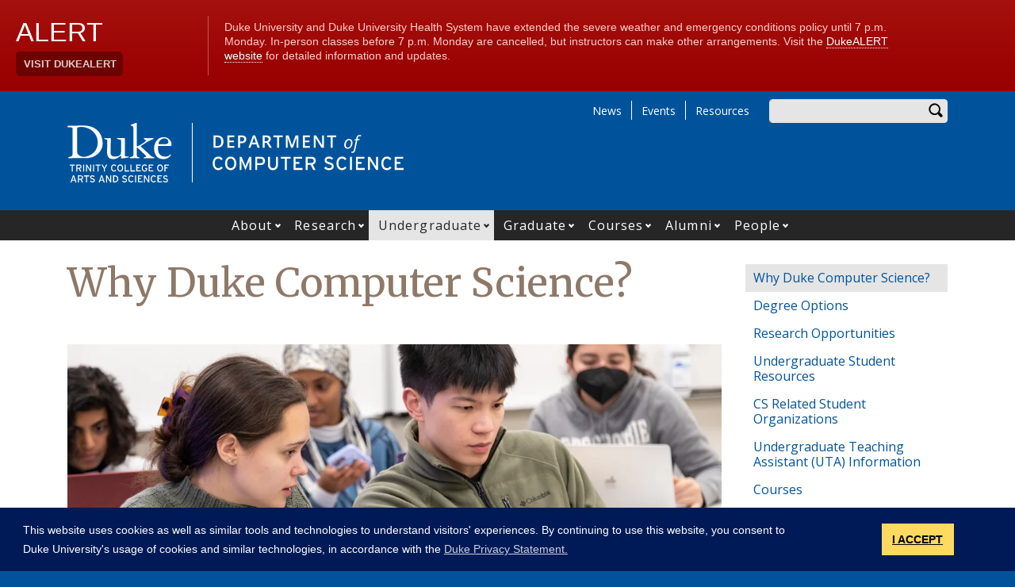

--- FILE ---
content_type: text/html; charset=UTF-8
request_url: https://cs.duke.edu/undergraduate/why-duke-cs
body_size: 19274
content:
<!DOCTYPE html>
<html lang="en" dir="ltr" prefix="og: https://ogp.me/ns#">
  <head>
    <meta charset="utf-8" />
<script async src="https://www.googletagmanager.com/gtag/js?id=G-09LQJ8KSZX"></script>
<script>window.dataLayer = window.dataLayer || [];function gtag(){dataLayer.push(arguments)};gtag("js", new Date());gtag("set", "developer_id.dMDhkMT", true);gtag("config", "G-09LQJ8KSZX", {"groups":"default","page_placeholder":"PLACEHOLDER_page_location"});</script>
<meta name="description" content="" />
<link rel="canonical" href="https://cs.duke.edu/undergraduate/why-duke-cs" />
<meta property="og:site_name" content="Department of Computer Science" />
<meta property="og:type" content="page" />
<meta property="og:url" content="https://cs.duke.edu/undergraduate/why-duke-cs" />
<meta property="og:title" content="Why Duke Computer Science?" />
<meta property="og:description" content="" />
<meta property="og:image:width" content="1200" />
<meta property="og:image:height" content="630" />
<meta name="twitter:card" content="summary_large_image" />
<meta name="twitter:description" content="" />
<meta name="twitter:site" content="@duketrinity" />
<meta name="twitter:title" content="Why Duke Computer Science?" />
<meta name="twitter:site:id" content="128961272" />
<meta name="Generator" content="Drupal 10 (https://www.drupal.org)" />
<meta name="MobileOptimized" content="width" />
<meta name="HandheldFriendly" content="true" />
<meta name="viewport" content="width=device-width, initial-scale=1, shrink-to-fit=no" />
<meta http-equiv="x-ua-compatible" content="ie=edge" />
<link rel="icon" href="/sites/cs.duke.edu/themes/tts_sub/favicon.ico" type="image/vnd.microsoft.icon" />

    <title>Why Duke Computer Science? | Department of Computer Science</title>
    <!-- TTS Nagios Verification -->
    <link rel="stylesheet" media="all" href="/core/modules/system/css/components/align.module.css?t9gs1s" />
<link rel="stylesheet" media="all" href="/core/modules/system/css/components/fieldgroup.module.css?t9gs1s" />
<link rel="stylesheet" media="all" href="/core/modules/system/css/components/container-inline.module.css?t9gs1s" />
<link rel="stylesheet" media="all" href="/core/modules/system/css/components/clearfix.module.css?t9gs1s" />
<link rel="stylesheet" media="all" href="/core/modules/system/css/components/details.module.css?t9gs1s" />
<link rel="stylesheet" media="all" href="/core/modules/system/css/components/hidden.module.css?t9gs1s" />
<link rel="stylesheet" media="all" href="/core/modules/system/css/components/item-list.module.css?t9gs1s" />
<link rel="stylesheet" media="all" href="/core/modules/system/css/components/js.module.css?t9gs1s" />
<link rel="stylesheet" media="all" href="/core/modules/system/css/components/nowrap.module.css?t9gs1s" />
<link rel="stylesheet" media="all" href="/core/modules/system/css/components/position-container.module.css?t9gs1s" />
<link rel="stylesheet" media="all" href="/core/modules/system/css/components/reset-appearance.module.css?t9gs1s" />
<link rel="stylesheet" media="all" href="/core/modules/system/css/components/resize.module.css?t9gs1s" />
<link rel="stylesheet" media="all" href="/core/modules/system/css/components/system-status-counter.css?t9gs1s" />
<link rel="stylesheet" media="all" href="/core/modules/system/css/components/system-status-report-counters.css?t9gs1s" />
<link rel="stylesheet" media="all" href="/core/modules/system/css/components/system-status-report-general-info.css?t9gs1s" />
<link rel="stylesheet" media="all" href="/core/modules/system/css/components/tablesort.module.css?t9gs1s" />
<link rel="stylesheet" media="all" href="/modules/contrib/disclosure_menu/css/horizontal-menu.css?t9gs1s" />
<link rel="stylesheet" media="all" href="/modules/contrib/disclosure_menu/css/default-menu.css?t9gs1s" />
<link rel="stylesheet" media="all" href="/modules/contrib/disclosure_menu/css/hover-menu.css?t9gs1s" />
<link rel="stylesheet" media="all" href="/core/modules/filter/css/filter.caption.css?t9gs1s" />
<link rel="stylesheet" media="all" href="/modules/contrib/entity_embed/css/entity_embed.filter.caption.css?t9gs1s" />
<link rel="stylesheet" media="all" href="/core/modules/views/css/views.module.css?t9gs1s" />
<link rel="stylesheet" media="all" href="/core/modules/layout_discovery/layouts/onecol/onecol.css?t9gs1s" />
<link rel="stylesheet" media="all" href="/modules/contrib/paragraphs/css/paragraphs.unpublished.css?t9gs1s" />
<link rel="stylesheet" media="all" href="/sites/cs.duke.edu/files/css/responsive_menu_breakpoint.css?t9gs1s" />
<link rel="stylesheet" media="all" href="/libraries/mmenu/dist/mmenu.css?t9gs1s" />
<link rel="stylesheet" media="all" href="/modules/contrib/responsive_menu/css/responsive_menu.css?t9gs1s" />
<link rel="stylesheet" media="all" href="/themes/contrib/bootstrap_barrio/css/components/node.css?t9gs1s" />
<link rel="stylesheet" media="all" href="/themes/contrib/bootstrap_barrio/css/components/affix.css?t9gs1s" />
<link rel="stylesheet" media="all" href="//fonts.googleapis.com/icon?family=Material+Icons" />
<link rel="stylesheet" media="all" href="/themes/custom/tts_base/css/style.css?t9gs1s" />
<link rel="stylesheet" media="print" href="/themes/custom/tts_base/css/print.css?t9gs1s" />
<link rel="stylesheet" media="all" href="/sites/cs.duke.edu/themes/tts_sub/css/style.css?t9gs1s" />

    
    <link rel="stylesheet" type="text/css" media="screen" href="https://alertbar.oit.duke.edu/sites/all/themes/blackwell/css/alert.css">
    <style type="text/css">.duke-alert{margin:0 auto;}</style>
    <script src="//cdnjs.cloudflare.com/ajax/libs/cookieconsent2/3.1.0/cookieconsent.min.js"></script>
    <link rel="stylesheet" type="text/css" href="//cdnjs.cloudflare.com/ajax/libs/cookieconsent2/3.1.0/cookieconsent.min.css">
    <script>
    window.addEventListener("load", function(){
    window.cookieconsent.initialise({
      "palette": {
        "popup": {
          "background": "#001a57"
        },
        "button": {
          "background": "#ffd960",
          "color": "#000000"
        }
      },
      "content": {
        "message": "This website uses cookies as well as similar tools and technologies to understand visitors' experiences. By continuing to use this website, you consent to Duke University's usage of cookies and similar technologies, in accordance with the ",
        "dismiss": "I ACCEPT",
        "link": "Duke Privacy Statement.",
        "href": 'https://oarc.duke.edu/privacy/duke-university-privacy-statement'
      },
      "onPopupOpen": function() {
        var dismiss = document.getElementsByClassName("cc-dismiss");
        Array.prototype.forEach.call(dismiss, function(elem) {
          elem.addEventListener("keypress", function(e) {
            if ((e.keyCode == 32) || (e.keyCode == 13)) { e.preventDefault(); e.target.click(); }
          });
        });
      }
    })});
    </script>
  </head>
  <body class="layout-one-sidebar layout-sidebar-second page-node-1074 path-node node--type-page tts-sub">
    <a href="#main-content" class="visually-hidden focusable skip-link">
      Skip to main content
    </a>
    <script src="https://alertbar.oit.duke.edu/alert.html"></script>
    
    <div class="responsive-menu-page-wrapper">
  <div id="page-wrapper">
  <div id="page">
    <header id="header" class="header" role="banner" aria-label="Site header">
                        <div id="header-top" class="header-top container clearfix">
                          <div id="search-block" class="form-inline navbar-form float-right">
                  <div id="block-headersearchform" class="block block-block-content block-block-contentce6eca12-08a8-4a03-b94b-f41fd79e73d6">
  
    
      <div class="content">
      
            <div class="clearfix text-formatted field field--name-body field--type-text-with-summary field--label-hidden field__item"><div id="search-block" class="form-inline navbar-form float-right">
  <div class="search-block-form block block-search block-search-form-block" data-drupal-selector="search-block-form" id="block-tts-sub-search" role="search">
    <div class="content">
      <div class="content">
        <form action="/search/node" method="get" id="search-block-form" accept-charset="UTF-8" class="search-form search-block-form form-row">
          <fieldset class="js-form-item js-form-type-search form-type-search js-form-item-search-api-fulltext form-item-search-api-fulltext form-group">
            <label for="edit-search-api-fulltext" class="sr-only">Enter your keywords</label>
            <input data-drupal-selector="edit-search-api-fulltext" type="search" id="edit-search-api-fulltext" name="keys" value="" size="30" maxlength="128" class="form-search form-control">
          </fieldset>
          <div data-drupal-selector="edit-actions" class="form-actions js-form-wrapper form-group" id="edit-actions"><button data-drupal-selector="edit-submit" type="submit" id="edit-submit" value="Search" class="button js-form-submit form-submit btn btn-primary">Search</button></div>
        </form>
      </div>
    </div>
  </div>
</div></div>
      
    </div>
  </div>


              </div>
                                        <div id="block-responsivemenumobileicon" class="responsive-menu-toggle-wrapper responsive-menu-toggle block block-responsive-menu block-responsive-menu-toggle">
  
    
      <div class="content">
      <a id="toggle-icon" class="toggle responsive-menu-toggle-icon" title="Menu" href="#off-canvas">
  <span class="icon"></span><span class="label">Menu</span>
</a>
    </div>
  </div>
<div role="navigation" aria-labelledby="block-tts-sub-secondarymenu-menu" id="block-tts-sub-secondarymenu" class="block block-menu navigation menu--secondary-menu">
            
  <h2 class="sr-only" id="block-tts-sub-secondarymenu-menu">Secondary Menu</h2>
  

        
      <ul class="clearfix menu menu--secondary-menu nav">
                  <li>
        <a href="/news" data-drupal-link-system-path="node/965">News</a>
                  </li>
                  <li>
        <a href="/events" data-drupal-link-system-path="node/966">Events</a>
                  </li>
                  <li>
        <a href="/resources" data-drupal-link-system-path="node/889">Resources</a>
                  </li>
        </ul>
  

  </div>


                      </div>
                          <div class="container" id="main-header">
              <div id="block-tts-sub-branding" class="clearfix block block-system block-system-branding-block">
  
    
      	<div class="site-logo">
	    <a href="http://trinity.duke.edu/" title="Duke University - Trinity College of Arts and Sciences"><img src="/themes/custom/tts_base/images/trinity-logo.svg" alt="Duke University - Trinity College of Arts and Sciences" /></a>
		</div>
      	<div class="site-name">
      <a href="/" title="Department of Computer Science" rel="home"><span><img src="/sites/cs.duke.edu/themes/tts_sub/logo.svg" alt="Department of Computer Science wordmark"></span></a>
    </div>
  </div>


          </div>
                          <div id="primary-navigation" class="navbar navbar-expand-lg justify-content-center" data-toggle="affix" aria-label="main menu">
            <div class="main-navbar justify-content-center container" id="main-navbar">
                  <nav role="navigation" aria-labelledby="block-tts-sub-mainnavigation-menu" id="block-tts-sub-mainnavigation">
            
  <h2 class="visually-hidden" id="block-tts-sub-mainnavigation-menu">Main navigation</h2>
  

        




            <ul
       class="clearfix hover horizontal menu" id="disclosure-menu"
      style=
    >
                                      <li  data-submenu-id="submenu_disclosure-menu_menu_link_content-52d84903-bc79-4770-84ac-2a6229a47127" class="menu__item menu__item--level-1 menu__item--has-submenu">
          <div class="menu__item-container">
                        <a href="/about" class="menu__item-link" data-drupal-link-system-path="node/162">About</a>
                          <button type="button"
                class="menu__submenu-toggle"
                aria-expanded="false"
                aria-controls="submenu_disclosure-menu_menu_link_content-52d84903-bc79-4770-84ac-2a6229a47127"
              >
                  
                                  <span>
                    Open About submenu
                  </span>
                              </button>
                      </div>
                                  <div class="menu__submenu-container">
                          <ul
       id="submenu_disclosure-menu_menu_link_content-52d84903-bc79-4770-84ac-2a6229a47127" class="hide menu__submenu--disclosure menu__submenu"
      style=display:none
    >
                                      <li  class="menu__submenu-item menu__item--level-2">
          <div class="menu__item-container">
                        <a href="/50th-anniversary" class="menu__submenu-item-link" data-drupal-link-system-path="node/2172">CS 50th Anniversary</a>
                      </div>
                  </li>
                                      <li  class="menu__submenu-item menu__item--level-2">
          <div class="menu__item-container">
                        <a href="/contact-us" class="menu__submenu-item-link" data-drupal-link-system-path="node/1589">Contact Us</a>
                      </div>
                  </li>
                                      <li  class="menu__submenu-item menu__item--level-2">
          <div class="menu__item-container">
                        <a href="/news" class="menu__submenu-item-link" data-drupal-link-system-path="node/965">News</a>
                      </div>
                  </li>
                                      <li  class="menu__submenu-item menu__item--level-2">
          <div class="menu__item-container">
                        <a href="/resources/computing-resources" class="menu__submenu-item-link" data-drupal-link-system-path="node/898">Computing Resources</a>
                      </div>
                  </li>
                                      <li  class="menu__submenu-item menu__item--level-2">
          <div class="menu__item-container">
                        <a href="/events" class="menu__submenu-item-link" data-drupal-link-system-path="node/966">Events</a>
                      </div>
                  </li>
                                      <li  class="menu__submenu-item menu__item--level-2">
          <div class="menu__item-container">
                        <a href="/about/directions" class="menu__submenu-item-link" data-drupal-link-system-path="node/410">Location &amp; Directions</a>
                      </div>
                  </li>
                                      <li  class="menu__submenu-item menu__item--level-2">
          <div class="menu__item-container">
                        <a href="/about/values" class="menu__submenu-item-link" data-drupal-link-system-path="node/1588">Values</a>
                      </div>
                  </li>
                                      <li  class="menu__submenu-item menu__item--level-2">
          <div class="menu__item-container">
                        <a href="/jobs" class="menu__submenu-item-link" data-drupal-link-system-path="node/2405">Job Opportunities</a>
                      </div>
                  </li>
          </ul>
  
            </div>
                  </li>
                                      <li  data-submenu-id="submenu_disclosure-menu_menu_link_content-430b51ca-085c-4692-a0bd-f68ff7703065" class="menu__item menu__item--level-1 menu__item--has-submenu">
          <div class="menu__item-container">
                        <a href="/research" class="menu__item-link" data-drupal-link-system-path="node/450">Research</a>
                          <button type="button"
                class="menu__submenu-toggle"
                aria-expanded="false"
                aria-controls="submenu_disclosure-menu_menu_link_content-430b51ca-085c-4692-a0bd-f68ff7703065"
              >
                  
                                  <span>
                    Open Research submenu
                  </span>
                              </button>
                      </div>
                                  <div class="menu__submenu-container">
                          <ul
       id="submenu_disclosure-menu_menu_link_content-430b51ca-085c-4692-a0bd-f68ff7703065" class="hide menu__submenu--disclosure menu__submenu"
      style=display:none
    >
                                      <li  class="menu__submenu-item menu__item--level-2">
          <div class="menu__item-container">
                        <a href="/research/artificial-intelligence" class="menu__submenu-item-link" data-drupal-link-system-path="node/451">Artificial Intelligence</a>
                      </div>
                  </li>
                                      <li  class="menu__submenu-item menu__item--level-2">
          <div class="menu__item-container">
                        <a href="/research/computation%2Bx" class="menu__submenu-item-link" data-drupal-link-system-path="node/453">Computation + X</a>
                      </div>
                  </li>
                                      <li  class="menu__submenu-item menu__item--level-2">
          <div class="menu__item-container">
                        <a href="/research/computer-science-education" class="menu__submenu-item-link" data-drupal-link-system-path="node/504">Computer Science Education</a>
                      </div>
                  </li>
                                      <li  class="menu__submenu-item menu__item--level-2">
          <div class="menu__item-container">
                        <a href="/research/data-science" class="menu__submenu-item-link" data-drupal-link-system-path="node/505">Data Science</a>
                      </div>
                  </li>
                                      <li  class="menu__submenu-item menu__item--level-2">
          <div class="menu__item-container">
                        <a href="/research/systems" class="menu__submenu-item-link" data-drupal-link-system-path="node/506">Systems</a>
                      </div>
                  </li>
                                      <li  class="menu__submenu-item menu__item--level-2">
          <div class="menu__item-container">
                        <a href="/research/theoretical-computer-science" class="menu__submenu-item-link" data-drupal-link-system-path="node/507">Theoretical Computer Science</a>
                      </div>
                  </li>
          </ul>
  
            </div>
                  </li>
                                      <li  data-submenu-id="submenu_disclosure-menu_menu_link_content-9d24ff02-f573-41a7-acea-24a076c57d7a" class="menu__item menu__item--level-1 menu__item--active-trail menu__item--has-submenu">
          <div class="menu__item-container">
                        <a href="/undergraduate" class="menu__item-link" data-drupal-link-system-path="node/425">Undergraduate</a>
                          <button type="button"
                class="menu__submenu-toggle"
                aria-expanded="false"
                aria-controls="submenu_disclosure-menu_menu_link_content-9d24ff02-f573-41a7-acea-24a076c57d7a"
              >
                  
                                  <span>
                    Open Undergraduate submenu
                  </span>
                              </button>
                      </div>
                                  <div class="menu__submenu-container">
                          <ul
       id="submenu_disclosure-menu_menu_link_content-9d24ff02-f573-41a7-acea-24a076c57d7a" class="hide menu__submenu--disclosure menu__submenu"
      style=display:none
    >
                                      <li  class="menu__submenu-item menu__item--level-2 menu__item--active-trail">
          <div class="menu__item-container">
                        <a href="/undergraduate/why-duke-cs" class="menu__submenu-item-link is-active" data-drupal-link-system-path="node/1074" aria-current="page">Why Duke Computer Science?</a>
                      </div>
                  </li>
                                      <li  class="menu__submenu-item menu__item--level-2">
          <div class="menu__item-container">
                        <a href="/undergraduate/degrees" class="menu__submenu-item-link" data-drupal-link-system-path="node/426">Degree Options</a>
                      </div>
                  </li>
                                      <li  class="menu__submenu-item menu__item--level-2">
          <div class="menu__item-container">
                        <a href="/undergraduate/research" class="menu__submenu-item-link" data-drupal-link-system-path="node/436">Research Opportunities</a>
                      </div>
                  </li>
                                      <li  class="menu__submenu-item menu__item--level-2">
          <div class="menu__item-container">
                        <a href="/undergraduate/resources" class="menu__submenu-item-link" data-drupal-link-system-path="node/442">Undergraduate Student Resources</a>
                      </div>
                  </li>
                                      <li  class="menu__submenu-item menu__item--level-2">
          <div class="menu__item-container">
                        <a href="/undergraduate/organizations" class="menu__submenu-item-link" data-drupal-link-system-path="node/1604">CS Related Student Organizations</a>
                      </div>
                  </li>
                                      <li  class="menu__submenu-item menu__item--level-2">
          <div class="menu__item-container">
                        <a href="/undergraduate/uta" class="menu__submenu-item-link" data-drupal-link-system-path="node/433">Undergraduate Teaching Assistant (UTA) Information</a>
                      </div>
                  </li>
                                      <li  class="menu__submenu-item menu__item--level-2">
          <div class="menu__item-container">
                        <a href="https://cs.duke.edu/course-catalog" class="menu__submenu-item-link">Courses</a>
                      </div>
                  </li>
                                      <li  class="menu__submenu-item menu__item--level-2">
          <div class="menu__item-container">
                        <a href="/undergraduate/starting" class="menu__submenu-item-link" data-drupal-link-system-path="node/1961">Starting in Computer Science</a>
                      </div>
                  </li>
                                      <li  class="menu__submenu-item menu__item--level-2">
          <div class="menu__item-container">
                        <a href="/undergraduate/prospective" class="menu__submenu-item-link" data-drupal-link-system-path="node/443">For Prospective Students</a>
                      </div>
                  </li>
                                      <li  class="menu__submenu-item menu__item--level-2">
          <div class="menu__item-container">
                        <a href="/trinity-ambassadors" class="menu__submenu-item-link" data-drupal-link-system-path="node/2033">Trinity Ambassadors</a>
                      </div>
                  </li>
          </ul>
  
            </div>
                  </li>
                                      <li  data-submenu-id="submenu_disclosure-menu_menu_link_content-a7960413-7ec2-4822-a246-6f69e3846eea" class="menu__item menu__item--level-1 menu__item--has-submenu">
          <div class="menu__item-container">
                        <a href="/graduate" class="menu__item-link" data-drupal-link-system-path="node/411">Graduate</a>
                          <button type="button"
                class="menu__submenu-toggle"
                aria-expanded="false"
                aria-controls="submenu_disclosure-menu_menu_link_content-a7960413-7ec2-4822-a246-6f69e3846eea"
              >
                  
                                  <span>
                    Open Graduate submenu
                  </span>
                              </button>
                      </div>
                                  <div class="menu__submenu-container">
                          <ul
       id="submenu_disclosure-menu_menu_link_content-a7960413-7ec2-4822-a246-6f69e3846eea" class="hide menu__submenu--disclosure menu__submenu"
      style=display:none
    >
                                      <li  class="menu__submenu-item menu__item--level-2">
          <div class="menu__item-container">
                        <a href="/graduate/overview" class="menu__submenu-item-link" data-drupal-link-system-path="node/1073">Overview</a>
                      </div>
                  </li>
                                      <li  class="menu__submenu-item menu__item--level-2">
          <div class="menu__item-container">
                        <a href="/graduate/mentoring" class="menu__submenu-item-link" data-drupal-link-system-path="node/1992">Mentoring for CS Graduate Students</a>
                      </div>
                  </li>
                                      <li  class="menu__submenu-item menu__item--level-2">
          <div class="menu__item-container">
                        <a href="/graduate/ms" class="menu__submenu-item-link" data-drupal-link-system-path="node/413">Master&#039;s Programs</a>
                      </div>
                  </li>
                                      <li  class="menu__submenu-item menu__item--level-2">
          <div class="menu__item-container">
                        <a href="/graduate/phd" class="menu__submenu-item-link" data-drupal-link-system-path="node/412">PhD Program</a>
                      </div>
                  </li>
                                      <li  class="menu__submenu-item menu__item--level-2">
          <div class="menu__item-container">
                        <a href="/graduate/faq" class="menu__submenu-item-link" data-drupal-link-system-path="node/776">Frequently Asked Questions</a>
                      </div>
                  </li>
                                      <li  class="menu__submenu-item menu__item--level-2">
          <div class="menu__item-container">
                        <a href="/graduate/resources" class="menu__submenu-item-link" data-drupal-link-system-path="node/424">Additional Graduate Student Resources</a>
                      </div>
                  </li>
                                      <li  class="menu__submenu-item menu__item--level-2">
          <div class="menu__item-container">
                        <a href="/graduate/awards" class="menu__submenu-item-link" data-drupal-link-system-path="node/417">Graduate Awards</a>
                      </div>
                  </li>
                                      <li  class="menu__submenu-item menu__item--level-2">
          <div class="menu__item-container">
                        <a href="https://gradschool.duke.edu/admissions/application-instructions" class="menu__submenu-item-link">Apply Now</a>
                      </div>
                  </li>
          </ul>
  
            </div>
                  </li>
                                      <li  data-submenu-id="submenu_disclosure-menu_menu_link_content-2731b2fe-0e14-4e25-b2c4-34644c28cd69" class="menu__item menu__item--level-1 menu__item--has-submenu">
          <div class="menu__item-container">
                        <a href="/course-catalog" title="Computer Science Courses" class="menu__item-link" data-drupal-link-system-path="node/967">Courses</a>
                          <button type="button"
                class="menu__submenu-toggle"
                aria-expanded="false"
                aria-controls="submenu_disclosure-menu_menu_link_content-2731b2fe-0e14-4e25-b2c4-34644c28cd69"
              >
                  
                                  <span>
                    Open Courses submenu
                  </span>
                              </button>
                      </div>
                                  <div class="menu__submenu-container">
                          <ul
       id="submenu_disclosure-menu_menu_link_content-2731b2fe-0e14-4e25-b2c4-34644c28cd69" class="hide menu__submenu--disclosure menu__submenu"
      style=display:none
    >
                                      <li  class="menu__submenu-item menu__item--level-2">
          <div class="menu__item-container">
                        <a href="/course-catalog" class="menu__submenu-item-link" data-drupal-link-system-path="node/967">Course Catalog</a>
                      </div>
                  </li>
                                      <li  class="menu__submenu-item menu__item--level-2">
          <div class="menu__item-container">
                        <a href="/undergraduate/courses/substitutions" class="menu__submenu-item-link" data-drupal-link-system-path="node/2656">CS Course Substitutions Guide</a>
                      </div>
                  </li>
                                      <li  class="menu__submenu-item menu__item--level-2">
          <div class="menu__item-container">
                        <a href="/classes/2026-sprng" title="Recently offered classes" class="menu__submenu-item-link" data-drupal-link-system-path="node/2638">Class Schedule</a>
                      </div>
                  </li>
                                      <li  class="menu__submenu-item menu__item--level-2">
          <div class="menu__item-container">
                        <a href="/undergraduate/bulletin-spring-2026" class="menu__submenu-item-link" data-drupal-link-system-path="node/2616">Course Bulletin</a>
                      </div>
                  </li>
                                      <li  class="menu__submenu-item menu__item--level-2">
          <div class="menu__item-container">
                        <a href="/undergraduate/registration-logistics" class="menu__submenu-item-link" data-drupal-link-system-path="node/444">Course Registration Logistics</a>
                      </div>
                  </li>
          </ul>
  
            </div>
                  </li>
                                      <li  data-submenu-id="submenu_disclosure-menu_menu_link_content-ca99eeb9-a498-404c-ba1d-f9b46368bf93" class="menu__item menu__item--level-1 menu__item--has-submenu">
          <div class="menu__item-container">
                        <a href="/alumni" class="menu__item-link" data-drupal-link-system-path="node/1860">Alumni</a>
                          <button type="button"
                class="menu__submenu-toggle"
                aria-expanded="false"
                aria-controls="submenu_disclosure-menu_menu_link_content-ca99eeb9-a498-404c-ba1d-f9b46368bf93"
              >
                  
                                  <span>
                    Open Alumni submenu
                  </span>
                              </button>
                      </div>
                                  <div class="menu__submenu-container">
                          <ul
       id="submenu_disclosure-menu_menu_link_content-ca99eeb9-a498-404c-ba1d-f9b46368bf93" class="hide menu__submenu--disclosure menu__submenu"
      style=display:none
    >
                                      <li  class="menu__submenu-item menu__item--level-2">
          <div class="menu__item-container">
                        <a href="/alumni/for-alumni" class="menu__submenu-item-link" data-drupal-link-system-path="node/446">For Our Alumni</a>
                      </div>
                  </li>
                                      <li  class="menu__submenu-item menu__item--level-2">
          <div class="menu__item-container">
                        <a href="/alumni/for-students" class="menu__submenu-item-link" data-drupal-link-system-path="node/445">For Current Students</a>
                      </div>
                  </li>
                                      <li  class="menu__submenu-item menu__item--level-2">
          <div class="menu__item-container">
                        <a href="/alumni/industry" class="menu__submenu-item-link" data-drupal-link-system-path="node/1870">Industry</a>
                      </div>
                  </li>
                                      <li  class="menu__submenu-item menu__item--level-2">
          <div class="menu__item-container">
                        <a href="/alumni-lectures-spring2024" class="menu__submenu-item-link" data-drupal-link-system-path="node/2248">Alumni Lectures - Spring 2024</a>
                      </div>
                  </li>
                                      <li  class="menu__submenu-item menu__item--level-2">
          <div class="menu__item-container">
                        <a href="https://cs.duke.edu/50th-anniversary" class="menu__submenu-item-link">CS 50th Anniversary</a>
                      </div>
                  </li>
                                      <li  class="menu__submenu-item menu__item--level-2">
          <div class="menu__item-container">
                        <a href="/alumni/contribute" class="menu__submenu-item-link" data-drupal-link-system-path="node/448">Contribute</a>
                      </div>
                  </li>
                                      <li  class="menu__submenu-item menu__item--level-2">
          <div class="menu__item-container">
                        <a href="/alumni-news" class="menu__submenu-item-link" data-drupal-link-system-path="node/914">News - Alumni</a>
                      </div>
                  </li>
          </ul>
  
            </div>
                  </li>
                                      <li  data-submenu-id="submenu_disclosure-menu_menu_link_content-13c0e313-f501-4b61-9b94-4d1a57903041" class="menu__item menu__item--level-1 menu__item--has-submenu">
          <div class="menu__item-container">
                        <a href="/people/appointed-faculty/primary-faculty" class="menu__item-link" data-drupal-link-system-path="people/appointed-faculty/primary-faculty">People</a>
                          <button type="button"
                class="menu__submenu-toggle"
                aria-expanded="false"
                aria-controls="submenu_disclosure-menu_menu_link_content-13c0e313-f501-4b61-9b94-4d1a57903041"
              >
                  
                                  <span>
                    Open People submenu
                  </span>
                              </button>
                      </div>
                                  <div class="menu__submenu-container">
                          <ul
       id="submenu_disclosure-menu_menu_link_content-13c0e313-f501-4b61-9b94-4d1a57903041" class="hide menu__submenu--disclosure menu__submenu"
      style=display:none
    >
                                      <li  class="menu__submenu-item menu__item--level-2">
          <div class="menu__item-container">
                        <a href="/people/appointed-faculty/primary-faculty" class="menu__submenu-item-link" data-drupal-link-system-path="people/appointed-faculty/primary-faculty">Primary Faculty</a>
                      </div>
                  </li>
                                      <li  class="menu__submenu-item menu__item--level-2">
          <div class="menu__item-container">
                        <a href="/people/appointed-faculty/secondary-faculty" class="menu__submenu-item-link" data-drupal-link-system-path="people/appointed-faculty/secondary-faculty">Secondary Faculty</a>
                      </div>
                  </li>
                                      <li  class="menu__submenu-item menu__item--level-2">
          <div class="menu__item-container">
                        <a href="/people/other-faculty/adjunct-and-visiting-faculty" class="menu__submenu-item-link" data-drupal-link-system-path="people/other-faculty/adjunct-and-visiting-faculty">Adjunct and Visiting Faculty</a>
                      </div>
                  </li>
                                      <li  class="menu__submenu-item menu__item--level-2">
          <div class="menu__item-container">
                        <a href="/people/other-faculty/emeriti" class="menu__submenu-item-link" data-drupal-link-system-path="people/other-faculty/emeriti">Professors Emeriti</a>
                      </div>
                  </li>
                                      <li  class="menu__submenu-item menu__item--level-2">
          <div class="menu__item-container">
                        <a href="/people/postdoctoral-fellows" class="menu__submenu-item-link" data-drupal-link-system-path="people/postdoctoral-fellows">Postdoctoral Fellows</a>
                      </div>
                  </li>
                                      <li  class="menu__submenu-item menu__item--level-2">
          <div class="menu__item-container">
                        <a href="/phd-program" class="menu__submenu-item-link" data-drupal-link-system-path="node/1642">Graduate Students</a>
                      </div>
                  </li>
                                      <li  class="menu__submenu-item menu__item--level-2">
          <div class="menu__item-container">
                        <a href="/people/staff" class="menu__submenu-item-link" data-drupal-link-system-path="people/staff">Staff</a>
                      </div>
                  </li>
          </ul>
  
            </div>
                  </li>
          </ul>
  


  </nav>



            </div>
          </div>
                  </header>
    <main>
          <div class="top-paragraphs">
          <section class="no-gutters region region-top-paragraphs">
    <div class="views-element-container block block-views block-views-blockparagraphs-block-2" id="block-views-block-paragraphs-block-2">
  
    
      <div class="content">
      <div><div class="view view-paragraphs view-id-paragraphs view-display-id-block_2 js-view-dom-id-370e389452496cbb72fcea5c6e54c448c514ed6f727b70c42a4206409397968b">
  
    
      
      <div class="view-content row">
          <div class="views-row">
    <div class="views-field views-field-field-paragraphs-top"><div class="field-content"></div></div>
  </div>

    </div>
  
          </div>
</div>

    </div>
  </div>

  </section>

      </div>
          <div id="main-wrapper" class="layout-main-wrapper clearfix">
                  <div id="main" class="container">
            <div class="row row-offcanvas clearfix">
              <div class="main-content col" id="content"><!-- manually setting class and id <div class="main-content col" id="content" role="main"> -->
                <section class="section">
                  <a id="main-content" tabindex="-1"></a>
                    <section class="no-gutters region region-content">
    <div id="block-tts-sub-page-title" class="block block-core block-page-title-block">
  
    
      <div class="content">
      
  <h1 class="title"><span class="field field--name-title field--type-string field--label-hidden">Why Duke Computer Science?</span>
</h1>


    </div>
  </div>
<div data-drupal-messages-fallback class="hidden"></div>
<div id="block-tts-sub-content" class="block block-system block-system-main-block">
  
    
      <div class="content">
      

<article class="node node--type-page node--view-mode-full clearfix">
  <header>
    
        
      </header>
  <div class="node__content clearfix">
    
            <div class="clearfix text-formatted field field--name-body field--type-text-with-summary field--label-hidden field__item"><div data-embed-button="embed_image" data-entity-embed-display="view_mode:media.low_landscape_100_width" data-entity-embed-display-settings="[]" data-entity-type="media" data-entity-uuid="70c26383-fa44-41a8-ae09-e758e080ba22" data-langcode="en" class="embedded-entity"><div>
  
  
            <div class="field field--name-field-media-image field--type-image field--label-hidden field__item">  <img loading="lazy" src="/sites/cs.duke.edu/files/styles/low_landscape_100_width/public/images/dukecs-students-class2-6dec2022-1920x1080.webp?h=d1cb525d&amp;itok=RMOyEzL9" width="1140" height="570" alt="Students in class" class="image-style-low-landscape-100-width">


</div>
      
</div>
</div>


<h3>THE TIME IS NOW. THE PLACE IS DUKE.</h3>

<p>The Department of Computer Science at Duke University is an internationally recognized leader in research and education. Undergraduates take classes with renowned faculty, engage in cutting-edge research, and build a strong foundation for future study or work in a wide variety of fields.</p>

<h3>Why Computer Science?</h3>

<ul>
	<li>Computer science is an intellectually rich and rapidly growing field that has had a profound impact on our society and everyday lives.</li>
	<li>CS majors are in high demand for well-paying jobs in technology, science, business, healthcare, and other sectors.</li>
	<li>Duke CS students have numerous opportunities to gain hands-on experience through research, internships, and co-curricular activities.</li>
</ul>

<h3>Why Duke?</h3>

<ul>
	<li>There is no one exactly like you. We make it easy to chart your own academic path based on your interests. Our <strong><a href="/undergrad/bs">Bachelor of Science (BS)</a></strong> and <strong><a href="/undergrad/ba">Bachelor of Arts (BA)</a></strong> are the largest majors at Duke. The BS degree further offers specialized tracks in Software Systems, Data Science, and AI &amp; Machine Learning. There are also opportunities to combine CS with other subjects, such as our <strong><a href="/undergrad/minor">two minors</a></strong>, a double major with <strong><a href="https://ece.duke.edu/undergrad/applicants">Electrical &amp; Computer Engineering</a></strong>, and interdepartmental majors in <strong><a href="/undergrad/idm/statistics">Statistics+CS on Data Science</a></strong>, <strong><a href="/undergrad/idm/linguistics">Linguistics+CS</a></strong>, <strong><a href="/undergrad/idm/mathematics">Math+CS on Data Science</a></strong>, and <strong><a href="/undergrad/idm">more</a></strong>.

	<ul>
		<li>Not sure what to choose? Check out an overview of our <strong><a href="/undergrad/academics">degree programs</a></strong>.</li>
		<li>Learn more about <strong><a href="/undergrad/programs">Undergraduate Programs: The Duke Difference</a></strong>.<br>
		&nbsp;</li>
	</ul>
	</li>
	<li>Undergraduate research opportunities abound at Duke. Over the summer, you can join <strong><a href="/undergrad/summer_research">CS+</a></strong>, <strong><a href="https://codeplus.duke.edu/">Code+</a></strong>, or <strong><a href="https://bigdata.duke.edu/data">Data+</a></strong>, which are 10-week summer research internships. During the academic year, take one of our hands-on project courses, pursue <strong><a href="/undergrad/independent-study">independent study</a></strong> with our faculty for <strong><a href="/undergrad/distinction">Graduation with Distinction</a></strong>, or participate in <strong><a href="https://bassconnections.duke.edu/">Bass Connections</a></strong>, one of Duke’s most unique programs predicated on collaborative and interdisciplinary inquiry.
	<ul>
		<li>To learn more, check out our <strong><a href="/undergrad/research">research opportunities</a></strong>.<br>
		&nbsp;</li>
	</ul>
	</li>
	<li>Be a part of a community. Become an <strong><a href="/undergrad/uta">undergraduate teaching assistant (UTA)</a></strong> to help your fellow students. Check out the <strong><a href="https://colab.duke.edu/">Innovation Co-Lab</a></strong> and its <strong><a href="https://colab.duke.edu/roots">Roots</a></strong> courses to pick up useful and trending technology tools. Participate in student-run Hackathons, such as <strong><a href="https://hackduke.org/">HackDuke</a></strong>, or the <strong><a href="https://icpc.global/">International Collegiate Programming Contest</a></strong>, where Duke has advanced to the World Finals in nine of the last 13 years. Become a fellow of <strong><a href="https://dtech.duke.edu/">DTech</a></strong> and <strong><a href="https://spire.duke.edu/">SPIRE</a></strong>, programs designed to support diverse groups of Duke undergraduates in choosing careers in computer science and other STEM (science, technology, engineering, and mathematics) fields.</li>
</ul></div>
      
  </div>
</article>

    </div>
  </div>

  </section>

                </section>
              </div>
                                            <div class="sidebar col-md-4 col-lg-3 order-last" id="sidebar_second">
                  <aside class="section" role="complementary">
                      <section class="no-gutters region region-sidebar-second">
    <div role="navigation" aria-labelledby="block-mainnavigation-2-menu" id="block-mainnavigation-2" class="block block-menu navigation menu--main">
            
  <h2 class="sr-only" id="block-mainnavigation-2-menu">Sidebar Navigation</h2>
  

        
              <ul class="clearfix menu">
                    <li class="active">
                          <a href="/undergraduate/why-duke-cs" class="nav-link active is-active" data-drupal-link-system-path="node/1074" aria-current="page">Why Duke Computer Science?</a>
              </li>
                <li class="menu-item--collapsed">
                          <a href="/undergraduate/degrees" class="nav-link" data-drupal-link-system-path="node/426">Degree Options</a>
              </li>
                <li class="menu-item--collapsed">
                          <a href="/undergraduate/research" class="nav-link" data-drupal-link-system-path="node/436">Research Opportunities</a>
              </li>
                <li>
                          <a href="/undergraduate/resources" class="nav-link" data-drupal-link-system-path="node/442">Undergraduate Student Resources</a>
              </li>
                <li>
                          <a href="/undergraduate/organizations" class="nav-link" data-drupal-link-system-path="node/1604">CS Related Student Organizations</a>
              </li>
                <li>
                          <a href="/undergraduate/uta" class="nav-link" data-drupal-link-system-path="node/433">Undergraduate Teaching Assistant (UTA) Information</a>
              </li>
                <li>
                          <a href="https://cs.duke.edu/course-catalog" class="nav-link">Courses</a>
              </li>
                <li>
                          <a href="/undergraduate/starting" class="nav-link" data-drupal-link-system-path="node/1961">Starting in Computer Science</a>
              </li>
                <li class="menu-item--collapsed">
                          <a href="/undergraduate/prospective" class="nav-link" data-drupal-link-system-path="node/443">For Prospective Students</a>
              </li>
                <li>
                          <a href="/trinity-ambassadors" class="nav-link" data-drupal-link-system-path="node/2033">Trinity Ambassadors</a>
              </li>
        </ul>
  


  </div>
<div id="block-dusanew" class="block block-block-content block-block-contented656f6b-91e3-4132-86e6-e199dd29210f">
  
    
      <div class="content">
      
            <div class="field field--name-field-view field--type-viewsreference field--label-hidden field__item"><div class="views-element-container"><div class="view view-administrative-positions view-id-administrative_positions view-display-id-block_3 js-view-dom-id-19bdf8564e21bde0deca7e93ad3731c8ab9a798e76f88e57fac16bddf477324d">
  
    
      
      <div class="view-content row">
      



    <div  class="views-row row-0 first last odd">
  
    <div class="row bs-1col node node--type-department-member node--view-mode-administrative-position">
  
  <article class="col-sm-12 bs-region bs-region--main">
        
      <div class="h4" role="heading" aria-level="2">Director of Undergraduate Studies</div>
      
  

<div class="views-element-container"><div class="view view-eva view-administrative-positions view-id-administrative_positions view-display-id-entity_view_1 js-view-dom-id-d89748a6e977aca94cdfb6f8088a1fb4ac3edb0c3470087bc158cf896a124c35">
  
    

  
  

      <div class="views-row">
    <div class="views-field views-field-field-profile-url"><div class="field-content"><div class="h5" role="heading" aria-level="3"><a href="https://scholars.duke.edu/person/rodger">Susan H. Rodger</a></div></div></div>
  </div>

  
  

  
  

  
  </div>
</div>
<div class="views-element-container"><div class="view view-eva view-administrative-positions view-id-administrative_positions view-display-id-entity_view_3 js-view-dom-id-1e096db664ca27775135cc3723dd8972a0cd36bb3a112bf2e7e866a12de82688">
  
    

  
  

      <div class="views-row">
    <div class="views-field views-field-field-appointment-titles"><div class="field-content h6">Professor of the Practice of Computer Science</div></div>
  </div>

  
  

  
  

  
  </div>
</div>
<div class="views-element-container"><div class="view view-eva view-administrative-positions view-id-administrative_positions view-display-id-entity_view_2 js-view-dom-id-8a770555e69ad79d2cb0a9d93d81106576a2f68bbb5d92154b3f1c548faf3e3e">
  
    

  
  

      <div class="views-row">
    <div class="views-field views-field-field-administrative-email"><div class="field-content"><a href="mailto:dus@cs.duke.edu">dus@cs.duke.edu</a></div></div>
  </div>

  
  

  
  

  
  </div>
</div>

  </article>
</div>



    </div>
  


    </div>
  
          </div>
</div>
</div>
      
    </div>
  </div>
<div id="block-assocdusnew" class="block block-block-content block-block-contentadd18c84-354d-4f97-9c9c-e6ff64f4cdae">
  
    
      <div class="content">
      
            <div class="field field--name-field-view field--type-viewsreference field--label-hidden field__item"><div class="views-element-container"><div class="view view-administrative-positions view-id-administrative_positions view-display-id-block_3 js-view-dom-id-57020323262cd0be5dac61c4d2018ca687395f58de22bffbe61b83bc06f8e26a">
  
    
      
      <div class="view-content row">
      



    <div  class="views-row row-0 first odd">
  
    <div class="row bs-1col node node--type-department-member node--view-mode-administrative-position">
  
  <article class="col-sm-12 bs-region bs-region--main">
        
      <div class="h4" role="heading" aria-level="2">Associate Director of Undergraduate Studies</div>
      
  

<div class="views-element-container"><div class="view view-eva view-administrative-positions view-id-administrative_positions view-display-id-entity_view_1 js-view-dom-id-892a48789251381c2baf40adaa5f9582ee87add48b270b3cb15bd6bdd802023b">
  
    

  
  

      <div class="views-row">
    <div class="views-field views-field-field-profile-url"><div class="field-content"><div class="h5" role="heading" aria-level="3"><a href="https://scholars.duke.edu/person/ola">Owen L. Astrachan</a></div></div></div>
  </div>

  
  

  
  

  
  </div>
</div>
<div class="views-element-container"><div class="view view-eva view-administrative-positions view-id-administrative_positions view-display-id-entity_view_3 js-view-dom-id-efc85e00b8a6f9a2d822baad03b8be5c631bae4cd8728471fa8763560526171a">
  
    

  
  

      <div class="views-row">
    <div class="views-field views-field-field-appointment-titles"><div class="field-content h6">Professor of the Practice of Computer Science</div></div>
  </div>

  
  

  
  

  
  </div>
</div>
<div class="views-element-container"><div class="view view-eva view-administrative-positions view-id-administrative_positions view-display-id-entity_view_2 js-view-dom-id-3fca1f6f3e6657ed1196bcfb059f0d32153f9d0fee0188f498f1eafeb9e71bf8">
  
    

  
  

      <div class="views-row">
    <div class="views-field views-field-field-administrative-email"><div class="field-content"><a href="mailto:dus@cs.duke.edu">dus@cs.duke.edu</a></div></div>
  </div>

  
  

  
  

  
  </div>
</div>

  </article>
</div>



    </div>
  

    <div  class="views-row row-1 last even">
  
    <div class="row bs-1col node node--type-department-member node--view-mode-administrative-position">
  
  <article class="col-sm-12 bs-region bs-region--main">
        
      <div class="h4" role="heading" aria-level="2">Associate Director of Undergraduate Studies</div>
      
  

<div class="views-element-container"><div class="view view-eva view-administrative-positions view-id-administrative_positions view-display-id-entity_view_1 js-view-dom-id-eeab6dcd2e60a507ee06d91301d30b40034726bf5199d57a47cae4b6d7c0cf4d">
  
    

  
  

      <div class="views-row">
    <div class="views-field views-field-field-profile-url"><div class="field-content"><div class="h5" role="heading" aria-level="3"><a href="https://scholars.duke.edu/person/Kristin.Stephens-Martinez">Kristin V Stephens-Martinez</a></div></div></div>
  </div>

  
  

  
  

  
  </div>
</div>
<div class="views-element-container"><div class="view view-eva view-administrative-positions view-id-administrative_positions view-display-id-entity_view_3 js-view-dom-id-7bb5aafd5bdfd9114b8c54da546c151d9c163d603341615eb0e7c0350c4c76da">
  
    

  
  

      <div class="views-row">
    <div class="views-field views-field-field-appointment-titles"><div class="field-content h6">Associate Professor of the Practice of Computer Science</div></div>
  </div>

  
  

  
  

  
  </div>
</div>
<div class="views-element-container"><div class="view view-eva view-administrative-positions view-id-administrative_positions view-display-id-entity_view_2 js-view-dom-id-f5eba1687843e330403099cba4de389c7daa2c574b61461745b1226c43eb968f">
  
    

  
  

      <div class="views-row">
    <div class="views-field views-field-field-administrative-email"><div class="field-content"><a href="mailto:dus@cs.duke.edu">dus@cs.duke.edu</a></div></div>
  </div>

  
  

  
  

  
  </div>
</div>

  </article>
</div>



    </div>
  


    </div>
  
          </div>
</div>
</div>
      
    </div>
  </div>
<div id="block-dusanew-2" class="block block-block-content block-block-content160b679e-053b-44af-9ee5-6e5321966d8d">
  
    
      <div class="content">
      
            <div class="field field--name-field-view field--type-viewsreference field--label-hidden field__item"><div class="views-element-container"><div class="view view-administrative-positions view-id-administrative_positions view-display-id-block_3 js-view-dom-id-2d37a469b135c3129261eb7cbf5e1d53d26f346eeef163c8ece8c089f44da839">
  
    
      
      <div class="view-content row">
      



    <div  class="views-row row-0 first last odd">
  
    <div class="row bs-1col node node--type-department-member node--view-mode-administrative-position">
  
  <article class="col-sm-12 bs-region bs-region--main">
        
      <div class="h4" role="heading" aria-level="2">Assistant to the Director of Undergraduate Studies</div>
      
  

<div class="views-element-container"><div class="view view-eva view-administrative-positions view-id-administrative_positions view-display-id-entity_view_1 js-view-dom-id-423f3616450a2590e3e7bef99698b009d59a74566ead53d85c424d1dde6fa68a">
  
    

  
  

      <div class="views-row">
    <div class="views-field views-field-field-profile-url"><div class="field-content"><div class="h5" role="heading" aria-level="3"><a href="/mara-mathews">Mara Mathews</a></div></div></div>
  </div>

  
  

  
  

  
  </div>
</div>
<div class="views-element-container"><div class="view view-eva view-administrative-positions view-id-administrative_positions view-display-id-entity_view_3 js-view-dom-id-e6d940b91778a03f3ece55b238769a0a1ad542ac415552b1c5e306d71dde832a">
  
    

  
  

      <div class="views-row">
    <div class="views-field views-field-field-appointment-titles"><div class="field-content h6"><div class="h6"></div></div></div>
  </div>

  
  

  
  

  
  </div>
</div>

            <div class="field field--name-field-phone field--type-string field--label-hidden field__item">(919) 660-6534</div>
      <div class="views-element-container"><div class="view view-eva view-administrative-positions view-id-administrative_positions view-display-id-entity_view_2 js-view-dom-id-4ba5fc7c0c18bcdb791959c1fb57cb97dafa269d1203bc0862afecf5304b3670">
  
    

  
  

      <div class="views-row">
    <div class="views-field views-field-field-administrative-email"><div class="field-content"><a href="mailto:dus@cs.duke.edu">dus@cs.duke.edu</a></div></div>
  </div>

  
  

  
  

  
  </div>
</div>

  </article>
</div>



    </div>
  


    </div>
  
          </div>
</div>
</div>
      
    </div>
  </div>
<div id="block-programadministratorundergrad" class="block block-block-content block-block-contentf146a281-0805-4e95-875d-f3d2c7baea07">
  
    
      <div class="content">
      
            <div class="field field--name-field-view field--type-viewsreference field--label-hidden field__item"></div>
      
    </div>
  </div>

  </section>

                  </aside>
                </div>
                          </div>
          </div>
              </div>
                  <div class="bottom-paragraphs">
            <section class="no-gutters region region-bottom-paragraphs">
    <div class="views-element-container block block-views block-views-blockparagraphs-block-1" id="block-tts-sub-views-block-paragraphs-block-1">
  
    
      <div class="content">
      <div><div class="view view-paragraphs view-id-paragraphs view-display-id-block_1 js-view-dom-id-0ff6e85d14f8a40561a910b60c876f22f4a85444c0db5918544d01950a7bdd92">
  
    
      
      <div class="view-content row">
          <div class="views-row">
    <div class="views-field views-field-field-paragraphs-bottom"><div class="field-content"></div></div>
  </div>

    </div>
  
          </div>
</div>

    </div>
  </div>

  </section>

        </div>
              </main>
    <footer class="site-footer">
              <div class="container">
                      <div class="site-footer-inner clearfix row">
              <div class="footer-top container">  <div id="block-footer" class="block block-block-content block-block-content92391a4f-8ec7-476a-9df9-46407894d64d">
  
    
      <div class="content">
        <div class="layout layout--onecol">
    <div  class="layout__region layout__region--content">
      
<div  class="row justify-content-between">
    
<div  class="col-6 col-sm-6 col-md-3 col-lg-2 order-12 order-lg-0">
        
      <a href="https://duke.edu" target="_blank">  <img loading="lazy" src="/sites/cs.duke.edu/files/footer-logo/duke_wordmark_small.svg" alt="Duke wordmark." />

</a>
      
  


            <div class="clearfix text-formatted field field--name-field-address-and-contact-info field--type-text-long field--label-hidden field__item"><h2>Department of Computer Science</h2>

<p><a href="https://maps.duke.edu/?focus=95">LSRC Building D101</a><br>
308 Research Drive<br>
Duke Box 90129&nbsp;<br>
Durham, NC 27708</p>

<p><a href="https://duke.qualtrics.com/jfe/form/SV_00nOWFwYEKnCIS2">Report an Error</a></p></div>
      
  </div>
<div  class="col-6 col-sm-6 col-md-3 col-lg-2">
    
      <div><div class="row bs-1col paragraph paragraph--type-footer-links">
  
  <div class="bs-region bs-region--main">
        
      <h2 class="footer-heading">Undergraduate</h2>
      
  

    
      <div class="footer-link"><a href="/undergraduate/degrees">Degree Options</a></div>
      <div class="footer-link"><a href="/undergraduate-courses">Undergraduate Courses</a></div>
      <div class="footer-link"><a href="/undergraduate/research">Research Opportunities</a></div>
      <div class="footer-link"><a href="/undergraduate/prospective">For Prospective Students</a></div>
      
  


  </div>
</div>

</div>
  
  </div>
<div  class="col-6 col-sm-6 col-md-3 col-lg-2">
    
      <div><div class="row bs-1col paragraph paragraph--type-footer-links">
  
  <div class="bs-region bs-region--main">
        
      <h2 class="footer-heading">Graduate</h2>
      
  

    
      <div class="footer-link"><a href="/graduate/phd">PhD Program</a></div>
      <div class="footer-link"><a href="/graduate/ms">Masters Programs</a></div>
      <div class="footer-link"><a href="/graduate-courses">Graduate Courses</a></div>
      <div class="footer-link"><a href="/graduate/faq">Graduate FAQ</a></div>
      <div class="footer-link"><a href="https://gradschool.duke.edu/admissions/application-instructions">Apply Now</a></div>
      
  


  </div>
</div>

</div>
  
  </div>
<div  class="col-6 col-sm-6 col-md-3 col-lg-2">
    
      <div><div class="row bs-1col paragraph paragraph--type-footer-links">
  
  <div class="bs-region bs-region--main">
        
      <h2 class="footer-heading">General Information</h2>
      
  

    
      <div class="footer-link"><a href="/about/directions">Location &amp; Directions</a></div>
      <div class="footer-link"><a href="/resources">Resources</a></div>
      <div class="footer-link"><a href="/events">Upcoming Events</a></div>
      <div class="footer-link"><a href="/news">News</a></div>
      
  


  </div>
</div>

</div>
  
  </div>
<div  class="col-6 col-sm-6 col-md-3 col-lg-2">
    
      <div><div class="row bs-1col paragraph paragraph--type-footer-links">
  
  <div class="bs-region bs-region--main">
        
      <h2 class="footer-heading">Connect</h2>
      
  

    
      <div class="footer-link"><a href="https://www.facebook.com/DukeComputerScience/" class="brand-icon facebook">Facebook</a></div>
      <div class="footer-link"><a href="https://twitter.com/dukecompsci" class="brand-icon twitter">X / Twitter</a></div>
      <div class="footer-link"><a href="https://www.instagram.com/dukecompsci/" class="brand-icon instagram">Instagram</a></div>
      <div class="footer-link"><a href="https://www.youtube.com/DukeComputerScience" class="brand-icon youtube">YouTube</a></div>
      
  


  </div>
</div>

</div>
  
  </div>
  </div>
    </div>
  </div>


    </div>
  </div>

</div>
              <div class="footer-mid container"></div>
              <div class="footer-bottom container">
                <script type="text/javascript" src="/themes/custom/tts_base/js/global-footer.js"></script>
                  <div id="block-shibbolethlogin" class="block block-basicshib block-basicshib-login">
  
    
      <div class="content">
      <a class="basicshib-login-block__link" href="/Shibboleth.sso/Login?target=https%3A//cs.duke.edu/basicshib/login%3Fafter_login%3D/undergraduate/why-duke-cs" title="Log in with Shibboleth">NetID Login</a>

    </div>
  </div>


              </div>
            </div>
                  </div>
          </footer>
  </div>
</div>

</div>
    <div class="off-canvas-wrapper"><div id="off-canvas">
              <ul>
                    <li class="menu-item--_2d84903-bc79-4770-84ac-2a6229a47127 menu-name--main">
        <a href="/about" data-drupal-link-system-path="node/162">About</a>
                                <ul>
                    <li class="menu-item--_8af9726-dc2b-48b7-8788-82e0d280464e menu-name--main">
        <a href="/50th-anniversary" data-drupal-link-system-path="node/2172">CS 50th Anniversary</a>
              </li>
                <li class="menu-item--_6c3d4eb-b801-4880-8bee-7d3beba1f881 menu-name--main">
        <a href="/contact-us" data-drupal-link-system-path="node/1589">Contact Us</a>
              </li>
                <li class="menu-item--aeca48b2-02aa-4280-98f9-b05774397b51 menu-name--main">
        <a href="/news" data-drupal-link-system-path="node/965">News</a>
              </li>
                <li class="menu-item--_9960783-cc3e-4c6c-948e-6c0fa5dbf11a menu-name--main">
        <a href="/resources/computing-resources" data-drupal-link-system-path="node/898">Computing Resources</a>
              </li>
                <li class="menu-item--e6e064c6-6edf-4bd0-82c7-a1ea65dd9a77 menu-name--main">
        <a href="/events" data-drupal-link-system-path="node/966">Events</a>
                                <ul>
                    <li class="menu-item--beda4ae3-3066-4fa0-be4f-cbfdf3cdbfca menu-name--main">
        <a href="/event-archive" data-drupal-link-system-path="node/2050">Event Archive</a>
              </li>
        </ul>
  
              </li>
                <li class="menu-item--_f7ebe4b-9d83-41b1-be88-257f85b81050 menu-name--main">
        <a href="/about/directions" data-drupal-link-system-path="node/410">Location &amp; Directions</a>
              </li>
                <li class="menu-item--cb3b3363-2687-45aa-9afc-d4365ae6ae67 menu-name--main">
        <a href="/about/values" data-drupal-link-system-path="node/1588">Values</a>
              </li>
                <li class="menu-item--ee339bd8-b1d2-4a07-b5c2-75fcafea0ffe menu-name--main">
        <a href="/jobs" data-drupal-link-system-path="node/2405">Job Opportunities</a>
              </li>
        </ul>
  
              </li>
                <li class="menu-item--_30b51ca-085c-4692-a0bd-f68ff7703065 menu-name--main">
        <a href="/research" data-drupal-link-system-path="node/450">Research</a>
                                <ul>
                    <li class="menu-item--_3dfaaa0-e918-45a0-b1e1-ea430b482b5c menu-name--main">
        <a href="/research/artificial-intelligence" data-drupal-link-system-path="node/451">Artificial Intelligence</a>
                                <ul>
                    <li class="menu-item--_d268344-d1d4-40b8-97c4-a79401fc3b2f menu-name--main">
        <a href="/research/ai-for-social-good" data-drupal-link-system-path="node/1747">AI for Social Good</a>
              </li>
                <li class="menu-item--_1d44e33-0348-4546-965c-7ad806577ae5 menu-name--main">
        <a href="/research/computational-social-choice" data-drupal-link-system-path="node/1750">Computational Social Choice</a>
              </li>
                <li class="menu-item--eb185910-9a6e-4905-8c91-bb780b8d9990 menu-name--main">
        <a href="/research/computer-vision" data-drupal-link-system-path="node/1751">Computer Vision</a>
              </li>
                <li class="menu-item--_89528df-d065-4976-968a-0b0e98222b1f menu-name--main">
        <a href="/research/machine-learning" data-drupal-link-system-path="node/1752">Machine Learning</a>
              </li>
                <li class="menu-item--_8e4b7e2-6f2e-4aef-96c8-f9390a203012 menu-name--main">
        <a href="/research/moral-ai" data-drupal-link-system-path="node/1753">Moral AI</a>
              </li>
                <li class="menu-item--_511f59b-f1ac-46e5-9732-27deb9920e5f menu-name--main">
        <a href="/research/natural-language-processing-nlp" data-drupal-link-system-path="node/1754">Natural Language Processing (NLP)</a>
              </li>
                <li class="menu-item--_ea275d7-a8af-4ce7-a7fa-41aa3097c98e menu-name--main">
        <a href="/research/reinforcement-learning" data-drupal-link-system-path="node/1755">Reinforcement Learning</a>
              </li>
                <li class="menu-item--_fafe1f3-89c3-41ae-a7ca-d0393f9d9d3f menu-name--main">
        <a href="/research/robotics" data-drupal-link-system-path="node/1879">Robotics</a>
              </li>
                <li class="menu-item--fc676cae-16f0-4122-a09f-3a495de9022c menu-name--main">
        <a href="/research/search-and-optimization" data-drupal-link-system-path="node/1756">Search and Optimization</a>
              </li>
        </ul>
  
              </li>
                <li class="menu-item--_f681e2d-01a4-4935-bfc2-b4aa6e67982e menu-name--main">
        <a href="/research/computation%2Bx" data-drupal-link-system-path="node/453">Computation + X</a>
                                <ul>
                    <li class="menu-item--_f4a0b9a-2d8a-4c30-a66e-26960ac6f138 menu-name--main">
        <a href="/research/computational-biochemistry-and-drug-design" data-drupal-link-system-path="node/1758">Computation + Biology</a>
                                <ul>
                    <li class="menu-item--_497af12-472a-4087-9880-1e153b7b94c0 menu-name--main">
        <a href="/research/computational-biochemistry-and-drug-design" data-drupal-link-system-path="node/1758">Computational Biochemistry and Drug Design</a>
              </li>
                <li class="menu-item--_e90b2ef-14a3-47ed-93bb-4a8506bd06f7 menu-name--main">
        <a href="/research/computational-genomics" data-drupal-link-system-path="node/1759">Computational Genomics</a>
              </li>
                <li class="menu-item--_84ca758-d5a9-4b2c-bf01-29d58f8c5e1b menu-name--main">
        <a href="/research/computational-imaging" data-drupal-link-system-path="node/1760">Computational Imaging</a>
              </li>
                <li class="menu-item--eb6b3cab-2c97-456a-a4dd-dffe5e156c60 menu-name--main">
        <a href="/research/dna-and-molecular-computing" data-drupal-link-system-path="node/1761">DNA and Molecular Computing</a>
              </li>
        </ul>
  
              </li>
                <li class="menu-item--_e19b4c3-ee39-4862-9555-425b63d4e567 menu-name--main">
        <a href="/research/algorithmic-game-theory" data-drupal-link-system-path="node/1762">Computation + Economics</a>
                                <ul>
                    <li class="menu-item--_cd9d5fa-0add-46ce-99ec-474f2e46062b menu-name--main">
        <a href="/research/algorithmic-game-theory" data-drupal-link-system-path="node/1762">Algorithmic Game Theory</a>
              </li>
                <li class="menu-item--b2fe80cc-650f-4d67-a57c-51001467690d menu-name--main">
        <a href="/research/comp-social-choice" data-drupal-link-system-path="node/1763">Social Choice</a>
              </li>
        </ul>
  
              </li>
                <li class="menu-item--_d85b1bd-d97c-4496-be2d-411919a749b6 menu-name--main">
        <a href="/research/computational-journalism" data-drupal-link-system-path="node/1764">Computation + Policy</a>
                                <ul>
                    <li class="menu-item--e42c0242-2801-4caf-8af1-a1c9138ae28e menu-name--main">
        <a href="/research/computational-journalism" data-drupal-link-system-path="node/1764">Computational Journalism</a>
              </li>
                <li class="menu-item--b40f13cd-3d06-4c9d-9f14-1906ab4f17b0 menu-name--main">
        <a href="/research/moral-ai-computation" data-drupal-link-system-path="node/1765">Moral AI</a>
              </li>
        </ul>
  
              </li>
        </ul>
  
              </li>
                <li class="menu-item--_80c4a50-538f-4156-ae2b-2f332ff07be3 menu-name--main">
        <a href="/research/computer-science-education" data-drupal-link-system-path="node/504">Computer Science Education</a>
                                <ul>
                    <li class="menu-item--_b1dbe2d-9a7e-4bc6-aea2-0175f19e34c3 menu-name--main">
        <a href="/research/broadening-participation-computing" data-drupal-link-system-path="node/1766">Broadening Participation in Computing</a>
              </li>
                <li class="menu-item--b070113d-0d17-4a98-8c67-163a6902f5fd menu-name--main">
        <a href="/research/cs1cs2-learning-pedagogy-and-curricula" data-drupal-link-system-path="node/1767">CS1/CS2 Learning, Pedagogy, and Curricula</a>
              </li>
                <li class="menu-item--_495af9d-7154-4c53-bb16-bc74728e3615 menu-name--main">
        <a href="/research/education-technology" data-drupal-link-system-path="node/1768">Education Technology</a>
              </li>
                <li class="menu-item--_ca3cd00-2665-4218-9ccb-3c5450b7a4d4 menu-name--main">
        <a href="/research/practical-and-ethical-approaches-software-and-computing" data-drupal-link-system-path="node/1769">Practical and Ethical Approaches to Software and Computing</a>
              </li>
        </ul>
  
              </li>
                <li class="menu-item--_f9470c5-9b31-4ff3-9ec1-92e3b889c4c4 menu-name--main">
        <a href="/research/data-science" data-drupal-link-system-path="node/505">Data Science</a>
                                <ul>
                    <li class="menu-item--f722eede-a84f-4330-93ba-b5323b8aeba9 menu-name--main">
        <a href="/research/ai-social-good-data" data-drupal-link-system-path="node/1770">AI for Social Good</a>
              </li>
                <li class="menu-item--_95f50f9-b322-4356-bff0-9706185047c2 menu-name--main">
        <a href="/research/databases" data-drupal-link-system-path="node/1771">Databases</a>
              </li>
                <li class="menu-item--aaebc2c3-2dec-45a2-8447-1da5fffc815a menu-name--main">
        <a href="/research/interdisciplinary-research-data-science" data-drupal-link-system-path="node/1772">Interdisciplinary Research in Data Science</a>
              </li>
                <li class="menu-item--_b1ea73a-b467-4573-9d72-5172d2abf140 menu-name--main">
        <a href="/research/machine-learning-data-science" data-drupal-link-system-path="node/1773">Machine Learning</a>
              </li>
                <li class="menu-item--_4dbe14f-469a-4778-85fb-e420040b73f4 menu-name--main">
        <a href="/research/security-privacy-data-science" data-drupal-link-system-path="node/1774">Security &amp; Privacy</a>
              </li>
        </ul>
  
              </li>
                <li class="menu-item--b7ac0de7-2872-4399-8832-2481a8163a5b menu-name--main">
        <a href="/research/systems" data-drupal-link-system-path="node/506">Systems</a>
                                <ul>
                    <li class="menu-item--_e8233ee-7f74-4327-9a2c-b877450184dc menu-name--main">
        <a href="/research/architecture" data-drupal-link-system-path="node/1775">Architecture</a>
              </li>
                <li class="menu-item--d66f3ce0-c33a-48b7-9191-212b3b24f4cc menu-name--main">
        <a href="/research/computer-networks" data-drupal-link-system-path="node/1776">Computer Networks</a>
              </li>
                <li class="menu-item--_9dd2569-563c-4e72-8ad5-8c2364af5c82 menu-name--main">
        <a href="/research/databases-systems" data-drupal-link-system-path="node/1777">Databases</a>
              </li>
                <li class="menu-item--_5f17d0e-67ef-4f4a-953d-fc32edc5d9fb menu-name--main">
        <a href="/research/distributed-systems" data-drupal-link-system-path="node/1778">Distributed Systems</a>
              </li>
                <li class="menu-item--_bae2335-a425-426e-88a8-3a0b7064be06 menu-name--main">
        <a href="/research/high-performance-computing" data-drupal-link-system-path="node/1779">High Performance Computing</a>
              </li>
                <li class="menu-item--b23d5d4d-4404-46fb-940e-58e35e729b68 menu-name--main">
        <a href="/research/operating-systems" data-drupal-link-system-path="node/1780">Operating Systems</a>
              </li>
                <li class="menu-item--_e2162bc-cdf1-4862-a2e5-8f64bdc45c7b menu-name--main">
        <a href="/research/quantum-computing" data-drupal-link-system-path="node/1781">Quantum Computing</a>
              </li>
                <li class="menu-item--_e6830a6-6b09-40fb-bde1-a874b3b9ff11 menu-name--main">
        <a href="/research/security-and-privacy" data-drupal-link-system-path="node/1782">Security &amp; Privacy</a>
              </li>
        </ul>
  
              </li>
                <li class="menu-item--a9ac02ca-305a-4e15-84c3-cb58943fb52d menu-name--main">
        <a href="/research/theoretical-computer-science" data-drupal-link-system-path="node/507">Theoretical Computer Science</a>
                                <ul>
                    <li class="menu-item--cf52273f-937e-49a2-8138-ae5ffdef724c menu-name--main">
        <a href="/research/algorithmic-game-theory-theoretical-cs" data-drupal-link-system-path="node/1783">Algorithmic Game Theory</a>
              </li>
                <li class="menu-item--_967bace-4dda-409a-9134-2f68d054dd93 menu-name--main">
        <a href="/research/approximation-and-online-algorithms" data-drupal-link-system-path="node/1784">Approximation and Online Algorithms</a>
              </li>
                <li class="menu-item--cd8c6d96-5053-45f4-9f87-edb150b1ac28 menu-name--main">
        <a href="/research/coding-and-information-theory" data-drupal-link-system-path="node/1785">Coding and Information Theory</a>
              </li>
                <li class="menu-item--_d5459ab-90de-4a88-9a35-2f695413e62f menu-name--main">
        <a href="/research/computational-complexity" data-drupal-link-system-path="node/1786">Computational Complexity</a>
              </li>
                <li class="menu-item--_ffef085-cf95-49b7-b8eb-afd0d2ffca0f menu-name--main">
        <a href="/research/geometric-computing" data-drupal-link-system-path="node/1787">Geometric Computing</a>
              </li>
                <li class="menu-item--_dbb47cd-9e55-4d7f-a9a4-dba956bea5ab menu-name--main">
        <a href="/research/graph-algorithms" data-drupal-link-system-path="node/1788">Graph Algorithms</a>
              </li>
                <li class="menu-item--e86cf4b4-7852-42fa-a7bd-49741c1911cb menu-name--main">
        <a href="/research/machine-learning-theory" data-drupal-link-system-path="node/1789">Machine Learning</a>
              </li>
                <li class="menu-item--aad26290-26fb-4915-a9c8-17b9e26999b0 menu-name--main">
        <a href="/research/numerical-analysis" data-drupal-link-system-path="node/1790">Numerical Analysis</a>
              </li>
                <li class="menu-item--af03ac46-dc61-41a4-9b47-6344ffa5007d menu-name--main">
        <a href="/research/programming-languages" data-drupal-link-system-path="node/2175">Programming Languages</a>
              </li>
        </ul>
  
              </li>
        </ul>
  
              </li>
                <li class="menu-item--_d24ff02-f573-41a7-acea-24a076c57d7a menu-name--main menu-item--active-trail">
        <a href="/undergraduate" data-drupal-link-system-path="node/425">Undergraduate</a>
                                <ul>
                    <li class="menu-item--_069291a-8870-41ca-bae2-48205582653c menu-name--main menu-item--active-trail">
        <a href="/undergraduate/why-duke-cs" data-drupal-link-system-path="node/1074" class="is-active" aria-current="page">Why Duke Computer Science?</a>
              </li>
                <li class="menu-item--_7ec8133-a3c8-4d6d-ae01-7fec32db5da6 menu-name--main">
        <a href="/undergraduate/degrees" data-drupal-link-system-path="node/426">Degree Options</a>
                                <ul>
                    <li class="menu-item--_c6e05e0-f78b-4021-8616-b1db968c9450 menu-name--main">
        <a href="/undergraduate/degrees/BS" data-drupal-link-system-path="node/2653">BS Requirements</a>
                                <ul>
                    <li class="menu-item--_abe462f-02af-4613-86c0-0f6563f03fe8 menu-name--main">
        <a href="/undergraduate/degrees/BS/concentrations/swe-and-design" data-drupal-link-system-path="node/2453">BS Concentration in Software Engineering and Design</a>
              </li>
                <li class="menu-item--cd56649e-8bf9-4684-997d-53a7bc90ab31 menu-name--main">
        <a href="/undergraduate/degrees/BS/concentrations/software-systems" data-drupal-link-system-path="node/1597">BS Concentration in Software Systems</a>
              </li>
                <li class="menu-item--_8c0754d-f601-4b05-a90e-d2c58ac46e25 menu-name--main">
        <a href="/undergraduate/degrees/BS/concentrations/data-science" data-drupal-link-system-path="node/1602">BS Concentration in Data Science</a>
              </li>
                <li class="menu-item--_9c244ef-5841-4a7f-a210-48d9fee4e117 menu-name--main">
        <a href="/undergraduate/degrees/BS/concentrations/ai-ml" data-drupal-link-system-path="node/1603">BS Concentration in AI and Machine Learning</a>
              </li>
        </ul>
  
              </li>
                <li class="menu-item--c207389d-562a-4da2-8fa9-694fa3a50ebd menu-name--main">
        <a href="/undergraduate/degrees/BA" data-drupal-link-system-path="node/2655">AB Requirements</a>
                                <ul>
                    <li class="menu-item--_d610b29-9353-4e4e-8b53-ba7b883a7e04 menu-name--main">
        <a href="/undergraduate/degrees/BA/concentrations/swe-and-design" data-drupal-link-system-path="node/2454">AB Concentration in Software Engineering and Design</a>
              </li>
        </ul>
  
              </li>
                <li class="menu-item--d8e2799f-1e79-416a-a610-2d3a10f1c2b8 menu-name--main">
        <a href="/undergraduate/courses/social-and-policy-computing-courses" data-drupal-link-system-path="node/2455">Social and Policy Oriented Computing Courses</a>
              </li>
                <li class="menu-item--_279a747-888b-4fa9-9c8a-9822ea00e12b menu-name--main">
        <a href="/undergraduate/degrees/minors" data-drupal-link-system-path="node/430">Minors in Computer Science</a>
              </li>
                <li class="menu-item--_172aed3-bccc-4b3e-94f7-4d093828c630 menu-name--main">
        <a href="/ms-cs-41-program-duke-undergraduates" title="MS in CS 4+1 Program for Duke Undergraduates" data-drupal-link-system-path="node/1827">4+1 Program for Duke Undergraduates</a>
              </li>
                <li class="menu-item--_9c81b60-10f0-4858-ad0f-22d4a5c68032 menu-name--main">
        <a href="/undergraduate/degrees/IDM" data-drupal-link-system-path="node/431">Interdepartmental Majors (IDM)</a>
                                <ul>
                    <li class="menu-item--_44acdd5-1ad7-419b-bc8c-d18125a186ea menu-name--main">
        <a href="/undergraduate/degrees/idm/math" data-drupal-link-system-path="node/1595">IDM in Math + CS on Data Science</a>
              </li>
                <li class="menu-item--_49d518b-8591-4975-9f62-e12eb27ac070 menu-name--main">
        <a href="/undergraduate/degrees/IDM/linguistics" data-drupal-link-system-path="node/886">IDM in Linguistics + CS</a>
              </li>
                <li class="menu-item--e14253da-5ce5-4660-9784-ec27d4342416 menu-name--main">
        <a href="/undergraduate/degrees/IDM/stat" data-drupal-link-system-path="node/885">IDM in Statistics + CS on Data Science</a>
              </li>
                <li class="menu-item--_fa7ad4f-d596-4bf8-bbea-9c2299d69340 menu-name--main">
        <a href="https://aahvs.duke.edu/computational-media-interdepartmental-major">IDM in Visual &amp; Media Studies (VMS) + CS</a>
              </li>
        </ul>
  
              </li>
        </ul>
  
              </li>
                <li class="menu-item--_a9a7ed4-be46-4b51-95e4-adcf715c6c85 menu-name--main">
        <a href="/undergraduate/research" data-drupal-link-system-path="node/436">Research Opportunities</a>
                                <ul>
                    <li class="menu-item--_00a5115-bb85-4297-af80-55604ddf1392 menu-name--main">
        <a href="/undergraduate/research/showcase" data-drupal-link-system-path="node/439">Project Showcase</a>
                                <ul>
                    <li class="menu-item--_be7f56b-bf66-4167-9dfb-cd6f14271dcb menu-name--main">
        <a href="/undergraduate/research/showcase/2020" data-drupal-link-system-path="node/1454">2020</a>
              </li>
                <li class="menu-item--_5ccbf72-854b-461c-80e3-1a2693795ca7 menu-name--main">
        <a href="/undergraduate/research/showcase/2019" data-drupal-link-system-path="node/900">2019</a>
              </li>
                <li class="menu-item--_a40c7de-0b60-4ba6-8b89-6e21131273c6 menu-name--main">
        <a href="/undergraduate/research/showcase/2018" data-drupal-link-system-path="node/901">2018</a>
              </li>
        </ul>
  
              </li>
                <li class="menu-item--_e85df29-626b-4a3f-913b-e7cf5d3989da menu-name--main">
        <a href="/undergraduate/research/distinction" data-drupal-link-system-path="node/2657">Graduation with Distinction</a>
              </li>
                <li class="menu-item--f99607e5-2def-4860-b6fb-151b26764e34 menu-name--main">
        <a href="/undergraduate/research/independent" data-drupal-link-system-path="node/440">Independent Study</a>
              </li>
                <li class="menu-item--ae1abae8-2f0f-45e8-85c7-350137e8f809 menu-name--main">
        <a href="/undergraduate/research/identityincomputing" data-drupal-link-system-path="node/1873">Identity in Computing Research</a>
              </li>
                <li class="menu-item--_4979456-bf51-44fa-ac10-cbff37030f58 menu-name--main">
        <a href="/undergraduate/research/csplus" data-drupal-link-system-path="node/438">CS+ Summer Program</a>
              </li>
        </ul>
  
              </li>
                <li class="menu-item--_e33b75c-1f4b-473c-bede-9ede4f91c285 menu-name--main">
        <a href="/undergraduate/resources" data-drupal-link-system-path="node/442">Undergraduate Student Resources</a>
              </li>
                <li class="menu-item--_c41bf88-a482-4957-8694-f2e2813976ab menu-name--main">
        <a href="/undergraduate/organizations" data-drupal-link-system-path="node/1604">CS Related Student Organizations</a>
              </li>
                <li class="menu-item--_697070d-7393-4c9e-a46a-99b0e233219e menu-name--main">
        <a href="/undergraduate/uta" data-drupal-link-system-path="node/433">Undergraduate Teaching Assistant (UTA) Information</a>
              </li>
                <li class="menu-item--_9b4cec2-cd02-40d1-b7d6-67d58a03f5d3 menu-name--main">
        <a href="https://cs.duke.edu/course-catalog">Courses</a>
              </li>
                <li class="menu-item--ffb00bef-db76-4e80-b078-89b982564d2f menu-name--main">
        <a href="/undergraduate/starting" data-drupal-link-system-path="node/1961">Starting in Computer Science</a>
              </li>
                <li class="menu-item--c89b8dba-c9d5-4b0f-9fa1-5f69853c89d5 menu-name--main">
        <a href="/undergraduate/prospective" data-drupal-link-system-path="node/443">For Prospective Students</a>
                                <ul>
                    <li class="menu-item--e0aa0ede-3bf6-43a7-8e7f-8f53272c7b92 menu-name--main">
        <a href="#cs4u">Your Background</a>
              </li>
                <li class="menu-item--d6a69339-8733-478e-9901-c6de62faf996 menu-name--main">
        <a href="#visit">Schedule a Visit</a>
              </li>
                <li class="menu-item--e3f27c60-e23d-46ec-909e-1d2ffd2ae33e menu-name--main">
        <a href="#all-ugrads">All Prospective CS Undergrads</a>
              </li>
                <li class="menu-item--f7d48fce-bf7f-45fe-b5e9-f25d48aca6bf menu-name--main">
        <a href="#1stmajors">Admitted or Declared 1st Majors</a>
              </li>
                <li class="menu-item--_8cbbbc3-2a82-4a93-8eaf-9fb0a8fa278d menu-name--main">
        <a href="#our-majors">Our Majors</a>
              </li>
                <li class="menu-item--d57f340c-e9ca-408a-af12-0e3aff0813ca menu-name--main">
        <a href="#cs-1st-course">First Course in CS</a>
              </li>
        </ul>
  
              </li>
                <li class="menu-item--b7661301-1fbb-4882-ad10-dfa8b79762ae menu-name--main">
        <a href="/trinity-ambassadors" data-drupal-link-system-path="node/2033">Trinity Ambassadors</a>
              </li>
        </ul>
  
              </li>
                <li class="menu-item--a7960413-7ec2-4822-a246-6f69e3846eea menu-name--main">
        <a href="/graduate" data-drupal-link-system-path="node/411">Graduate</a>
                                <ul>
                    <li class="menu-item--_1d92f48-5722-4c5f-bdce-fe83fff1287c menu-name--main">
        <a href="/graduate/overview" data-drupal-link-system-path="node/1073">Overview</a>
              </li>
                <li class="menu-item--e7feff8b-4ecd-4fcd-b942-f147e51ab25a menu-name--main">
        <a href="/graduate/mentoring" data-drupal-link-system-path="node/1992">Mentoring for CS Graduate Students</a>
              </li>
                <li class="menu-item--_bf33fbb-d81f-4e4f-ad8f-82924ec56904 menu-name--main">
        <a href="/graduate/ms" data-drupal-link-system-path="node/413">Master&#039;s Programs</a>
                                <ul>
                    <li class="menu-item--_e373f5e-96bc-49e2-bdf3-4ac42d5f1a71 menu-name--main">
        <a href="https://econ.duke.edu/masters-programs/degree-programs/msec">MSEC Requirements</a>
              </li>
                <li class="menu-item--_1a6ef16-9f0b-4ee1-ab71-0093281fd89e menu-name--main">
        <a href="/graduate/ms/course-options" data-drupal-link-system-path="node/421">Master&#039;s Options</a>
              </li>
                <li class="menu-item--_85fb8e1-5c8b-43d0-997d-e9efe352d2fb menu-name--main">
        <a href="/graduate/ms/financial" data-drupal-link-system-path="node/423">Financial Support</a>
              </li>
                <li class="menu-item--fa8e116b-9f23-4b48-876a-a0793c50d134 menu-name--main">
        <a href="/graduate/ms/ms-req" data-drupal-link-system-path="node/416">MS Requirements</a>
              </li>
                <li class="menu-item--_81b2acd-bda8-481f-b11e-778d939c1406 menu-name--main">
        <a href="/graduate/ms/concurrent" data-drupal-link-system-path="node/422">Concurrent Master&#039;s for Non-CS PhDs</a>
              </li>
                <li class="menu-item--_b7a500c-95c6-4a2e-ac0a-3b526d00ae5f menu-name--main">
        <a href="/graduate/admission-stats" data-drupal-link-system-path="node/777">Admission &amp; Enrollment Statistics</a>
              </li>
        </ul>
  
              </li>
                <li class="menu-item--_a5c06d6-5fef-438e-8e6c-79e1bd12f41a menu-name--main">
        <a href="/graduate/phd" data-drupal-link-system-path="node/412">PhD Program</a>
                                <ul>
                    <li class="menu-item--_02ef4ac-a49d-4481-b612-ae9a3e79a9b7 menu-name--main">
        <a href="/graduate/phd/financial" data-drupal-link-system-path="node/418">Financial Support</a>
              </li>
                <li class="menu-item--c5e43070-e520-4baa-b8f6-3d5601255a1e menu-name--main">
        <a href="/graduate/phd/req" data-drupal-link-system-path="node/415">PhD Requirements</a>
                                <ul>
                    <li class="menu-item--_fdf7858-b961-4218-aa5e-2da4ed9c9b34 menu-name--main">
        <a href="/graduate/phd_courses" data-drupal-link-system-path="node/419">PhD Course Requirements</a>
              </li>
        </ul>
  
              </li>
                <li class="menu-item--_bfb9aad-923b-42a7-9e57-b861287f7438 menu-name--main">
        <a href="/graduate/phd/travel" data-drupal-link-system-path="node/420">Conference Travel</a>
              </li>
                <li class="menu-item--cea4fb31-f56a-46d3-899b-e501e850cc61 menu-name--main">
        <a href="https://gradschool.duke.edu/about/statistics/computer-science-phd-admissions-and-enrollment-statistics">Admission &amp; Enrollment Statistics</a>
              </li>
        </ul>
  
              </li>
                <li class="menu-item--_8e888a5-f1c9-471d-a804-26dfcf9ab1a9 menu-name--main">
        <a href="/graduate/faq" data-drupal-link-system-path="node/776">Frequently Asked Questions</a>
              </li>
                <li class="menu-item--d763e927-cf90-4d24-b76d-6fd6a425a1bb menu-name--main">
        <a href="/graduate/resources" data-drupal-link-system-path="node/424">Additional Graduate Student Resources</a>
              </li>
                <li class="menu-item--_663ac2f-ebb2-4cf2-8a4f-05c04b00a360 menu-name--main">
        <a href="/graduate/awards" data-drupal-link-system-path="node/417">Graduate Awards</a>
              </li>
                <li class="menu-item--a99b3292-676d-49e0-806a-7c91697eeda6 menu-name--main">
        <a href="https://gradschool.duke.edu/admissions/application-instructions">Apply Now</a>
              </li>
        </ul>
  
              </li>
                <li class="menu-item--_731b2fe-0e14-4e25-b2c4-34644c28cd69 menu-name--main">
        <a href="/course-catalog" title="Computer Science Courses" data-drupal-link-system-path="node/967">Courses</a>
                                <ul>
                    <li class="menu-item--_084b622-dacd-4637-9885-5e279a7d9953 menu-name--main">
        <a href="/course-catalog" data-drupal-link-system-path="node/967">Course Catalog</a>
                                <ul>
                    <li class="menu-item--_05a0a12-23eb-43d4-9f82-c4db414ee657 menu-name--main">
        <a href="/undergraduate-courses" data-drupal-link-system-path="node/1863">Undergraduate Courses</a>
              </li>
                <li class="menu-item--_67658cb-2fcc-468b-9207-e78c445066dc menu-name--main">
        <a href="/graduate-courses" data-drupal-link-system-path="node/1864">Graduate Courses</a>
              </li>
        </ul>
  
              </li>
                <li class="menu-item--b8de53c2-efd9-48cf-8bf1-ea7ce51e40c8 menu-name--main">
        <a href="/undergraduate/courses/substitutions" data-drupal-link-system-path="node/2656">CS Course Substitutions Guide</a>
              </li>
                <li class="menu-item--a0d7aa9c-dafc-4bf7-93d5-c3ed985f3ce1 menu-name--main">
        <a href="/classes/2026-sprng" title="Recently offered classes" data-drupal-link-system-path="node/2638">Class Schedule</a>
                                <ul>
                    <li class="menu-item--dbae37cc-b0fa-4ccf-9540-e38964d0c7e5 menu-name--main">
        <a href="/classes/2026-sprng" data-drupal-link-system-path="node/2638">2026 Spring Term Classes</a>
              </li>
                <li class="menu-item--e1df2077-2156-4cdc-9fd4-a3ff8aaf3845 menu-name--main">
        <a href="/classes/2025-fall" data-drupal-link-system-path="node/2501">2025 Fall Term Classes</a>
              </li>
                <li class="menu-item--b1201131-c8ac-41d8-adeb-78b716b0fd84 menu-name--main">
        <a href="/classes/2025-sprng" data-drupal-link-system-path="node/2497">2025 Spring Term Classes</a>
              </li>
        </ul>
  
              </li>
                <li class="menu-item--_d55c7be-b3fb-42d2-8578-e8fc9e2c1233 menu-name--main">
        <a href="/undergraduate/bulletin-spring-2026" data-drupal-link-system-path="node/2616">Course Bulletin</a>
              </li>
                <li class="menu-item--fbab940b-a523-4320-b362-0e545e81e29e menu-name--main">
        <a href="/undergraduate/registration-logistics" data-drupal-link-system-path="node/444">Course Registration Logistics</a>
              </li>
        </ul>
  
              </li>
                <li class="menu-item--ca99eeb9-a498-404c-ba1d-f9b46368bf93 menu-name--main">
        <a href="/alumni" data-drupal-link-system-path="node/1860">Alumni</a>
                                <ul>
                    <li class="menu-item--_687ca0f-cc9a-4d2b-a157-eb7afb9c48d3 menu-name--main">
        <a href="/alumni/for-alumni" data-drupal-link-system-path="node/446">For Our Alumni</a>
                                <ul>
                    <li class="menu-item--_c5e4d8d-a95f-444f-9ef6-7484f6bf05ea menu-name--main">
        <a href="/alumni/for-alumni/assisting" data-drupal-link-system-path="node/447">Assisting Duke Students</a>
              </li>
        </ul>
  
              </li>
                <li class="menu-item--e4258e80-75cf-49e9-9ca0-3cee0f1c7566 menu-name--main">
        <a href="/alumni/for-students" data-drupal-link-system-path="node/445">For Current Students</a>
              </li>
                <li class="menu-item--_a90e9f2-7a38-4317-b8cb-320a92543f20 menu-name--main">
        <a href="/alumni/industry" data-drupal-link-system-path="node/1870">Industry</a>
              </li>
                <li class="menu-item--bc2516e8-4ee7-4ed6-afd2-2d19ec2689ea menu-name--main">
        <a href="/alumni-lectures-spring2024" data-drupal-link-system-path="node/2248">Alumni Lectures - Spring 2024</a>
              </li>
                <li class="menu-item--f16bd2fb-4619-413e-86d6-cf15e11229b1 menu-name--main">
        <a href="https://cs.duke.edu/50th-anniversary">CS 50th Anniversary</a>
              </li>
                <li class="menu-item--da2021b7-e8a0-4bcb-a561-b3cf90a5f414 menu-name--main">
        <a href="/alumni/contribute" data-drupal-link-system-path="node/448">Contribute</a>
              </li>
                <li class="menu-item--ef55ea36-a431-4fe4-bbd9-60ae0050c17d menu-name--main">
        <a href="/alumni-news" data-drupal-link-system-path="node/914">News - Alumni</a>
              </li>
        </ul>
  
              </li>
                <li class="menu-item--_3c0e313-f501-4b61-9b94-4d1a57903041 menu-name--main">
        <a href="/people/appointed-faculty/primary-faculty" data-drupal-link-system-path="people/appointed-faculty/primary-faculty">People</a>
                                <ul>
                    <li class="menu-item--_b276d17-51a8-4157-868c-c73ccda1251e menu-name--main">
        <a href="/people/appointed-faculty/primary-faculty" data-drupal-link-system-path="people/appointed-faculty/primary-faculty">Primary Faculty</a>
              </li>
                <li class="menu-item--_44ce15a-165a-4f15-8627-e7bd21121528 menu-name--main">
        <a href="/people/appointed-faculty/secondary-faculty" data-drupal-link-system-path="people/appointed-faculty/secondary-faculty">Secondary Faculty</a>
              </li>
                <li class="menu-item--_6789767-2fab-4a02-b100-c80e24caa539 menu-name--main">
        <a href="/people/other-faculty/adjunct-and-visiting-faculty" data-drupal-link-system-path="people/other-faculty/adjunct-and-visiting-faculty">Adjunct and Visiting Faculty</a>
              </li>
                <li class="menu-item--_5d7d55a-9943-444f-9452-d83fb0d816eb menu-name--main">
        <a href="/people/other-faculty/emeriti" data-drupal-link-system-path="people/other-faculty/emeriti">Professors Emeriti</a>
                                <ul>
                    <li class="menu-item--_871c866-15bb-44c0-b753-c71926d0f52a menu-name--main">
        <a href="/people/other-faculty/emeriti/inmemoriam" data-drupal-link-system-path="node/1959">Emeriti - In Memoriam</a>
              </li>
        </ul>
  
              </li>
                <li class="menu-item--_0181e40-f856-45d9-853d-bbf3ed02bfcb menu-name--main">
        <a href="/people/postdoctoral-fellows" data-drupal-link-system-path="people/postdoctoral-fellows">Postdoctoral Fellows</a>
              </li>
                <li class="menu-item--_91ea8df-06c4-47a0-a21c-36f0eed38860 menu-name--main">
        <a href="/phd-program" data-drupal-link-system-path="node/1642">Graduate Students</a>
                                <ul>
                    <li class="menu-item--_febce7c-6cea-4deb-94df-3b07517011d6 menu-name--main">
        <a href="/phd-program" data-drupal-link-system-path="node/1642">Ph.D. Program</a>
              </li>
                <li class="menu-item--d5ada778-88c2-4d6e-b930-1e2e165fd2f0 menu-name--main">
        <a href="/masters-computer-science" data-drupal-link-system-path="node/1645">Masters in Computer Science</a>
              </li>
                <li class="menu-item--_16f2864-539f-4b0b-a4d3-31ebb222f40e menu-name--main">
        <a href="/masters-economics-and-computation" data-drupal-link-system-path="node/1644">Masters in Economics and Computation</a>
              </li>
                <li class="menu-item--ac16e902-7d21-4ffc-98ae-49258ffb5d8c menu-name--main">
        <a href="/affiliated-graduate-students" data-drupal-link-system-path="node/1643">Affiliated Graduate Students</a>
              </li>
        </ul>
  
              </li>
                <li class="menu-item--beca421e-1435-455a-b914-0b9d835a954c menu-name--main">
        <a href="/people/staff" data-drupal-link-system-path="people/staff">Staff</a>
              </li>
        </ul>
  
              </li>
                <li class="menu-item--_877ae8f-0214-435d-9043-c22b6daf7eb2 menu-name--secondary-menu">
        <a href="/news" data-drupal-link-system-path="node/965">News</a>
              </li>
                <li class="menu-item--_923697e-1e56-46a8-9b64-321b1c5db13a menu-name--secondary-menu">
        <a href="/events" data-drupal-link-system-path="node/966">Events</a>
              </li>
                <li class="menu-item--_b2f46a0-45bf-499a-a629-5164aa648087 menu-name--secondary-menu">
        <a href="/resources" data-drupal-link-system-path="node/889">Resources</a>
              </li>
        </ul>
  

</div></div>
    <script type="application/json" data-drupal-selector="drupal-settings-json">{"path":{"baseUrl":"\/","pathPrefix":"","currentPath":"node\/1074","currentPathIsAdmin":false,"isFront":false,"currentLanguage":"en"},"pluralDelimiter":"\u0003","suppressDeprecationErrors":true,"responsive_menu":{"position":"left","theme":"theme-dark","pagedim":"none","modifyViewport":true,"use_bootstrap":false,"breakpoint":"screen and (min-width: 992px)","drag":false},"google_analytics":{"account":"G-09LQJ8KSZX","trackOutbound":true,"trackMailto":true,"trackDownload":true,"trackDownloadExtensions":"7z|aac|arc|arj|asf|asx|avi|bin|csv|doc(x|m)?|dot(x|m)?|exe|flv|gif|gz|gzip|hqx|jar|jpe?g|js|mp(2|3|4|e?g)|mov(ie)?|msi|msp|pdf|phps|png|ppt(x|m)?|pot(x|m)?|pps(x|m)?|ppam|sld(x|m)?|thmx|qtm?|ra(m|r)?|sea|sit|tar|tgz|torrent|txt|wav|wma|wmv|wpd|xls(x|m|b)?|xlt(x|m)|xlam|xml|z|zip"},"field_group":{"html_element":{"mode":"default","context":"view","settings":{"classes":"col-6 col-sm-6 col-md-3 col-lg-2 order-12 order-lg-0","id":"","element":"div","show_label":false,"label_element":"h3","label_element_classes":"","attributes":"","effect":"none","speed":"fast"}}},"disclosureMenu":{"disclosure-menu":{"id":"disclosure-menu","hover":1,"resolveHoverClick":"keyboard_only","hoverShowDelay":"150","hoverHideDelay":"250"}},"user":{"uid":0,"permissionsHash":"0a7a1e4acf77cb22250f664e3a6fd4420468fc02fb3e5cdd65d3945f0b59905f"}}</script>
<script src="/core/assets/vendor/jquery/jquery.min.js?v=3.7.1"></script>
<script src="/core/assets/vendor/once/once.min.js?v=1.0.1"></script>
<script src="/core/misc/drupalSettingsLoader.js?v=10.5.8"></script>
<script src="/core/misc/drupal.js?v=10.5.8"></script>
<script src="/core/misc/drupal.init.js?v=10.5.8"></script>
<script src="/themes/contrib/bootstrap_barrio/js/affix.js?v=10.5.8"></script>
<script src="/modules/contrib/disclosure_menu/js/disclosure-menu.js?t9gs1s"></script>
<script src="/modules/contrib/google_analytics/js/google_analytics.js?v=10.5.8"></script>
<script src="/libraries/mmenu/dist/mmenu.js?v=10.5.8"></script>
<script src="/modules/contrib/responsive_menu/js/responsive_menu.config.js?v=10.5.8"></script>
<script src="/themes/custom/tts_base/js/global.js?v=10.5.8"></script>
<script src="/themes/custom/tts_base/bootstrap/dist/js/bootstrap.min.js?v=10.5.8"></script>
<script src="/sites/cs.duke.edu/themes/tts_sub/js/global.js?v=10.5.8"></script>

  </body>
</html>


--- FILE ---
content_type: text/css
request_url: https://cs.duke.edu/sites/cs.duke.edu/themes/tts_sub/css/style.css?t9gs1s
body_size: 672
content:
@import url("https://fonts.googleapis.com/css?family=Merriweather:400,400i,700");@import url("https://fonts.googleapis.com/css?family=Open+Sans:400,400i,700");.more-link a{background-color:#628000}
.more-link a:hover{background-color:#4e6600}.btn-primary{background-color:#628000;border-color:#628000}
.btn-primary:hover,.btn-primary:focus{background-color:#4e6600;border-color:#4e6600}
.views-field-field-administrative-positions h4,.views-field-field-administrative-positions .h4,.view-administrative-positions h4,.view-administrative-positions .h4{color:#628000}
.paragraph--type-infographics .bs-region .infographic-wrapper{background-color:#628000}
.paragraph--type-infographics .bs-region .infographic-wrapper .field--type-string{color:white}
.path-frontpage #block-tts-sub-page-title{display:none}.block-views-blockcourses-block-2 .field--name-node-title h2{margin-top:0}
.path-frontpage #main-wrapper{background:#ffd960;background-image:url(/themes/custom/tts_base/images/textures/escher-black-6.png)}
.path-frontpage #main-wrapper .block-views-blockannouncements-block-2{margin:1em 0 2em 0}
.path-frontpage #main-wrapper .node__content{margin-top:0}.limestone .ginger-beer h2{color:#012169}
.letterbox{background:black}.paragraph--type-img-feat-200,.paragraph--type-img-feat-500-para,.paragraph--type-img-feat-500-static{max-width:1500px;margin:0 auto}
.paragraph--type-infographics .bs-region .infographic-wrapper .infographic-text-wrapper{width:80%}
@media(min-width:576px){.paragraph--type-infographics .bs-region .infographic-wrapper .infographic-text-wrapper .field--name-field-info-figure-1.field--type-string,.paragraph--type-infographics .bs-region .infographic-wrapper .infographic-text-wrapper .field--name-field-info-figure-2.field--type-string,.paragraph--type-infographics .bs-region .infographic-wrapper .infographic-text-wrapper .field--name-field-info-figure-3.field--type-string{font-size:2.2em}
}@media(min-width:768px){.paragraph--type-infographics .bs-region .infographic-wrapper .infographic-text-wrapper .field--name-field-info-figure-1.field--type-string,.paragraph--type-infographics .bs-region .infographic-wrapper .infographic-text-wrapper .field--name-field-info-figure-2.field--type-string,.paragraph--type-infographics .bs-region .infographic-wrapper .infographic-text-wrapper .field--name-field-info-figure-3.field--type-string{font-size:3.75em}
}@media(min-width:992px){.paragraph--type-infographics .bs-region .infographic-wrapper .infographic-text-wrapper .field--name-field-info-figure-1.field--type-string,.paragraph--type-infographics .bs-region .infographic-wrapper .infographic-text-wrapper .field--name-field-info-figure-2.field--type-string,.paragraph--type-infographics .bs-region .infographic-wrapper .infographic-text-wrapper .field--name-field-info-figure-3.field--type-string{font-size:2.75em}
}@media(min-width:1200px){.paragraph--type-infographics .bs-region .infographic-wrapper .infographic-text-wrapper .field--name-field-info-figure-1.field--type-string,.paragraph--type-infographics .bs-region .infographic-wrapper .infographic-text-wrapper .field--name-field-info-figure-2.field--type-string,.paragraph--type-infographics .bs-region .infographic-wrapper .infographic-text-wrapper .field--name-field-info-figure-3.field--type-string{font-size:3.75em}
}

--- FILE ---
content_type: image/svg+xml
request_url: https://cs.duke.edu/sites/cs.duke.edu/themes/tts_sub/logo.svg
body_size: 9497
content:
<?xml version="1.0" encoding="utf-8"?>
<!-- Generator: Adobe Illustrator 23.0.3, SVG Export Plug-In . SVG Version: 6.00 Build 0)  -->
<svg version="1.1" xmlns="http://www.w3.org/2000/svg" xmlns:xlink="http://www.w3.org/1999/xlink" x="0px" y="0px"
	 viewBox="0 0 437 80" style="enable-background:new 0 0 437 80;" xml:space="preserve">
<style type="text/css">
	.st0{display:none;}
	.st1{display:inline;}
	.st2{fill:#FFFFFF;}
	.st3{display:none;fill:#FFFFFF;}
</style>
<g id="Layer_2" class="st0">
	<rect x="0.4" y="0.3" class="st1" width="436.6" height="79.7"/>
</g>
<g id="Layer_3">
	<g>
		<path class="st2" d="M12.9,79.1c-7.6,0-12.4-6.3-12.4-15.2s4.8-15.2,12.4-15.2c4.8,0,8,1.9,10,5.5L19,56.7
			c-1.5-2.4-3.1-3.5-6.1-3.5C7.7,53.2,5,57.3,5,63.9s2.8,10.8,7.9,10.8c3.1,0,5-1.3,6.5-3.7l3.7,2.4C20.9,77.1,17.3,79.1,12.9,79.1z
			"/>
		<path class="st2" d="M40.6,79.1c-7.4,0-12.5-6-12.5-15.1s5.1-15.2,12.6-15.2c7.5,0,12.5,6,12.5,15.1S48.1,79.1,40.6,79.1z
			 M40.5,53.1c-4.7,0-7.9,4.1-7.9,10.8s3.4,10.8,8.1,10.8c4.7,0,8-4.1,8-10.8S45.3,53.1,40.5,53.1z"/>
		<path class="st2" d="M82.6,78.6V63.1c0-1.8,0-4.3,0.1-5.2c-0.3,0.8-1.2,2.9-1.9,4.6l-7.1,16.6l-7.1-16.6c-0.7-1.7-1.6-3.8-1.9-4.6
			c0,0.8,0.1,3.4,0.1,5.2v15.5h-4.2V49.2h4.5l6.6,15.7c0.7,1.7,1.6,3.8,2,5c0.4-1.2,1.3-3.3,2-5l6.5-15.7h4.7v29.4H82.6z"/>
		<path class="st2" d="M107.7,67.7H100v11h-4.3V49.2H108c5.4,0,9.5,3.1,9.5,9.2C117.5,64.5,113.4,67.7,107.7,67.7z M107.9,53.4H100
			v10.1h7.9c3.4,0,5-1.9,5-5.1C113,55.2,111,53.4,107.9,53.4z"/>
		<path class="st2" d="M135.1,79.1c-7.3,0-11-4.7-11-12.8V49.2h4.4v16.9c0,5.5,2.3,8.5,6.7,8.5c4.6,0,6.8-2.9,6.8-8.2V49.2h4.4v17.1
			C146.4,74.6,142.4,79.1,135.1,79.1z"/>
		<path class="st2" d="M166.2,53.5v25.1h-4.4V53.5h-8.6v-4.3h21.5v4.3H166.2z"/>
		<path class="st2" d="M181.7,78.6V49.2h18.9v4.3h-14.5v7.3h8.4V65h-8.4v9.3h15.2v4.3H181.7z"/>
		<path class="st2" d="M224.6,66.6l6,12h-5.1L219.7,67H213v11.6h-4.3V49.2h12.9c5.1,0,9.5,2.7,9.5,8.8
			C231.1,62.7,228.6,65.6,224.6,66.6z M221.6,53.4H213v9.5h8.6c2.9,0,5-1.5,5-4.7C226.6,55.1,224.6,53.4,221.6,53.4z"/>
		<path class="st2" d="M260.4,79.1c-4.3,0-8-1.8-10.5-4.7l3.2-3.1c2,2.1,4.9,3.5,7.6,3.5c4.1,0,6.1-1.4,6.1-4.3
			c0-2.3-1.7-3.4-6.6-4.9c-6.2-1.8-9.2-3.4-9.2-8.7c0-5.1,4.3-8.2,9.7-8.2c4,0,7,1.5,9.6,4l-3.1,3.2c-1.8-1.9-3.9-2.8-6.8-2.8
			c-3.4,0-4.9,1.7-4.9,3.7c0,2.1,1.3,3.1,6.4,4.6c5.8,1.8,9.4,3.6,9.4,8.9C271.3,75.5,267.9,79.1,260.4,79.1z"/>
		<path class="st2" d="M289.9,79.1c-7.6,0-12.4-6.3-12.4-15.2s4.8-15.2,12.4-15.2c4.8,0,8,1.9,10,5.5l-3.9,2.4
			c-1.5-2.4-3.1-3.5-6.1-3.5c-5.1,0-7.9,4.2-7.9,10.8s2.8,10.8,7.9,10.8c3.1,0,5-1.3,6.5-3.7l3.7,2.4
			C297.9,77.1,294.3,79.1,289.9,79.1z"/>
		<path class="st2" d="M307.7,78.6V49.2h4.4v29.4H307.7z"/>
		<path class="st2" d="M321.1,78.6V49.2h18.9v4.3h-14.5v7.3h8.4V65h-8.4v9.3h15.2v4.3H321.1z"/>
		<path class="st2" d="M366.3,78.6l-11.7-18.4c-0.7-1.1-1.7-2.9-2.2-3.6c0,1.1,0,5.2,0,6.8v15.2h-4.3V49.2h4.5l11.2,17.9
			c0.8,1.2,2,3.4,2.4,4.2c0-1.1,0-5.3,0-6.9V49.2h4.3v29.4H366.3z"/>
		<path class="st2" d="M390.4,79.1c-7.6,0-12.4-6.3-12.4-15.2s4.8-15.2,12.4-15.2c4.8,0,8,1.9,10,5.5l-3.9,2.4
			c-1.5-2.4-3.1-3.5-6.1-3.5c-5.1,0-7.9,4.2-7.9,10.8s2.8,10.8,7.9,10.8c3.1,0,5-1.3,6.5-3.7l3.7,2.4
			C398.4,77.1,394.8,79.1,390.4,79.1z"/>
		<path class="st2" d="M408,78.6V49.2h18.9v4.3h-14.5v7.3h8.4V65h-8.4v9.3h15.2v4.3H408z"/>
	</g>
</g>
<g id="svg2" xmlns:cc="http://creativecommons.org/ns#" xmlns:dc="http://purl.org/dc/elements/1.1/" xmlns:rdf="http://www.w3.org/1999/02/22-rdf-syntax-ns#" xmlns:svg="http://www.w3.org/2000/svg">
	<title  id="title8">logo</title>
	<g id="text4266">
		<path id="path4332" class="st2" d="M24.5,14.9c0,4.5-1.3,8-3.8,10.4c-2.5,2.4-6.1,3.6-10.9,3.6H2.1V1.4h8.5
			c4.4,0,7.8,1.2,10.2,3.5S24.5,10.6,24.5,14.9z M19.7,15.1c0-6.6-3.1-9.9-9.2-9.9H6.6v19.9h3.2C16.4,25.1,19.7,21.8,19.7,15.1z"/>
		<path id="path4334" class="st2" d="M48.7,28.9H33.2V1.4h15.5v3.8h-11v7.5H48v3.8H37.7v8.6h11V28.9z"/>
		<path id="path4336" class="st2" d="M75.6,9.7c0,2.9-0.9,5.1-2.8,6.6s-4.5,2.3-8,2.3h-2.9v10.3h-4.5V1.4h7.9c3.4,0,6,0.7,7.7,2.1
			C74.8,5,75.6,7,75.6,9.7z M61.9,14.9h2.4c2.3,0,4-0.4,5.1-1.2S71,11.6,71,9.9c0-1.6-0.5-2.8-1.4-3.5S67.1,5.2,65,5.2h-3.1V14.9z"
			/>
		<path id="path4338" class="st2" d="M100.9,28.9l-2.7-7.6H87.7L85,28.9h-4.7L90.5,1.3h4.9l10.3,27.6H100.9z M97,17.4l-2.6-7.5
			c-0.2-0.5-0.5-1.3-0.8-2.4c-0.3-1.1-0.6-1.9-0.7-2.4c-0.3,1.5-0.8,3.2-1.5,5L89,17.4H97z"/>
		<path id="path4340" class="st2" d="M116.6,14.2h3.1c2.1,0,3.6-0.4,4.5-1.2c0.9-0.8,1.4-1.9,1.4-3.5c0-1.6-0.5-2.7-1.5-3.3
			s-2.5-1-4.6-1h-3V14.2z M116.6,17.9v11h-4.5V1.4h7.8c3.5,0,6.2,0.7,7.9,2s2.6,3.3,2.6,6c0,3.4-1.8,5.8-5.3,7.3l7.8,12.1h-5.1
			l-6.6-11C121.1,17.9,116.6,17.9,116.6,17.9z"/>
		<path id="path4342" class="st2" d="M149,28.9h-4.5V5.3h-8.1V1.4H157v3.8H149V28.9z"/>
		<path id="path4344" class="st2" d="M175.9,28.9L168,6h-0.2c0.2,3.4,0.3,6.6,0.3,9.6v13.3h-4.1V1.4h6.3l7.6,21.8h0.1L186,1.4h6.3
			v27.4H188V15.3c0-1.4,0-3.1,0.1-5.3c0.1-2.2,0.1-3.5,0.2-4h-0.2l-8.2,22.9H175.9L175.9,28.9z"/>
		<path id="path4346" class="st2" d="M217.9,28.9h-15.5V1.4h15.5v3.8h-11v7.5h10.3v3.8h-10.3v8.6h11V28.9z"/>
		<path id="path4348" class="st2" d="M249.5,28.9H244L230.5,7h-0.2l0.1,1.2c0.2,2.3,0.3,4.5,0.3,6.4v14.3h-4.1V1.4h5.4l13.5,21.8
			h0.1c0-0.3-0.1-1.3-0.2-3.1c-0.1-1.8-0.1-3.2-0.1-4.2V1.4h4.1L249.5,28.9L249.5,28.9z"/>
		<path id="path4350" class="st2" d="M269,28.9h-4.5V5.3h-8.1V1.4h20.6v3.8H269V28.9z"/>
		<path id="path4352" class="st3" d="M18,64.1c0,2.4-0.9,4.4-2.6,5.7s-4.2,2.1-7.3,2.1s-5.6-0.5-7.6-1.4v-4.2c1.3,0.6,2.6,1.1,4,1.4
			c1.4,0.3,2.7,0.5,3.9,0.5c1.8,0,3.1-0.3,3.9-1c0.9-0.7,1.3-1.6,1.3-2.7c0-1-0.4-1.9-1.2-2.6s-2.4-1.6-4.8-2.5
			c-2.5-1-4.3-2.2-5.3-3.5s-1.5-2.9-1.5-4.7c0-2.3,0.8-4.1,2.4-5.4s3.8-2,6.6-2c2.6,0,5.2,0.6,7.8,1.7l-1.4,3.7
			c-2.4-1-4.6-1.5-6.5-1.5c-1.5,0-2.6,0.3-3.3,1C5.5,49.2,5.2,50,5.2,51c0,0.7,0.2,1.3,0.5,1.8c0.3,0.5,0.8,1,1.5,1.4s1.9,1,3.7,1.8
			c2,0.8,3.5,1.6,4.4,2.3s1.6,1.5,2.1,2.5S18,62.9,18,64.1z"/>
		<path id="path4354" class="st3" d="M50.5,57.8c0,4.5-1.1,7.9-3.4,10.4c-2.2,2.5-5.4,3.7-9.5,3.7c-4.1,0-7.3-1.2-9.6-3.7
			c-2.2-2.5-3.3-6-3.3-10.5c0-4.5,1.1-8,3.3-10.4c2.2-2.4,5.4-3.6,9.6-3.6c4.1,0,7.2,1.2,9.5,3.7S50.5,53.3,50.5,57.8z M29.5,57.8
			c0,3.4,0.7,5.9,2,7.7c1.4,1.7,3.4,2.6,6.1,2.6c2.7,0,4.7-0.9,6-2.6c1.4-1.7,2-4.3,2-7.7c0-3.4-0.7-5.9-2-7.7
			c-1.3-1.7-3.3-2.6-6-2.6c-2.7,0-4.7,0.9-6.1,2.6C30.2,51.9,29.5,54.4,29.5,57.8z"/>
		<path id="path4356" class="st3" d="M70.8,47.6c-2.6,0-4.6,0.9-6.1,2.7s-2.2,4.3-2.2,7.6c0,3.4,0.7,5.9,2.1,7.6
			c1.4,1.7,3.5,2.6,6.2,2.6c1.2,0,2.3-0.1,3.4-0.3c1.1-0.2,2.2-0.5,3.4-0.9v3.8c-2.2,0.8-4.6,1.2-7.3,1.2c-4,0-7.1-1.2-9.3-3.6
			c-2.2-2.4-3.2-5.9-3.2-10.5c0-2.9,0.5-5.3,1.6-7.5c1.1-2.1,2.6-3.8,4.5-4.9s4.3-1.7,7-1.7c2.8,0,5.4,0.6,7.8,1.8L77,49.2
			c-0.9-0.4-1.9-0.8-2.9-1.1C73.1,47.7,72,47.6,70.8,47.6z"/>
		<path id="path4358" class="st3" d="M86.4,71.6V44.1h4.5v27.4H86.4z"/>
		<path id="path4360" class="st3" d="M125.2,57.8c0,4.5-1.1,7.9-3.4,10.4c-2.2,2.5-5.4,3.7-9.5,3.7c-4.1,0-7.3-1.2-9.6-3.7
			c-2.2-2.5-3.3-6-3.3-10.5s1.1-8,3.3-10.4c2.2-2.4,5.4-3.6,9.6-3.6c4.1,0,7.2,1.2,9.5,3.7S125.2,53.3,125.2,57.8z M104.3,57.8
			c0,3.4,0.7,5.9,2,7.7c1.4,1.7,3.4,2.6,6.1,2.6c2.7,0,4.7-0.9,6-2.6c1.4-1.7,2-4.3,2-7.7c0-3.4-0.7-5.9-2-7.7
			c-1.3-1.7-3.3-2.6-6-2.6c-2.7,0-4.7,0.9-6.1,2.6C105,51.9,104.3,54.4,104.3,57.8z"/>
		<path id="path4362" class="st3" d="M133.9,71.6V44.1h4.5v23.6H150v3.8H133.9z"/>
		<path id="path4364" class="st3" d="M182,57.8c0,4.5-1.1,7.9-3.4,10.4c-2.2,2.5-5.4,3.7-9.5,3.7c-4.1,0-7.3-1.2-9.6-3.7
			c-2.2-2.5-3.3-6-3.3-10.5s1.1-8,3.3-10.4c2.2-2.4,5.4-3.6,9.6-3.6c4.1,0,7.2,1.2,9.5,3.7C180.9,49.8,182,53.3,182,57.8z M161,57.8
			c0,3.4,0.7,5.9,2,7.7c1.4,1.7,3.4,2.6,6.1,2.6c2.7,0,4.7-0.9,6-2.6c1.4-1.7,2-4.3,2-7.7c0-3.4-0.7-5.9-2-7.7
			c-1.3-1.7-3.3-2.6-6-2.6c-2.7,0-4.7,0.9-6.1,2.6C161.7,51.9,161,54.4,161,57.8L161,57.8z"/>
		<path id="path4366" class="st3" d="M201.9,56.7H212v13.8c-1.7,0.5-3.2,0.9-4.8,1.1c-1.5,0.2-3.2,0.3-4.9,0.3
			c-4.2,0-7.4-1.2-9.6-3.7c-2.3-2.5-3.4-5.9-3.4-10.4c0-4.4,1.3-7.9,3.8-10.4c2.5-2.5,6-3.8,10.5-3.8c2.9,0,5.6,0.6,8.1,1.7
			l-1.6,3.7c-2.2-1-4.5-1.5-6.7-1.5c-2.9,0-5.2,0.9-6.9,2.8s-2.6,4.4-2.6,7.5c0,3.4,0.8,5.9,2.3,7.7c1.5,1.7,3.7,2.6,6.6,2.6
			c1.5,0,3-0.2,4.7-0.5v-7.1h-5.7L201.9,56.7L201.9,56.7z"/>
		<path id="path4368" class="st3" d="M229.1,56.6l6.5-12.5h4.9l-9.1,16.8v10.6h-4.5V61.1l-9.1-16.9h4.9
			C222.6,44.1,229.1,56.6,229.1,56.6z"/>
	</g>
	<g id="text4278">
		<path id="path4371" class="st2" d="M305.4,9.2c2.5,0,4.4,0.7,5.9,2.2c1.4,1.5,2.1,3.5,2.1,6c0,2.4-0.5,4.8-1.4,6.9s-2.2,3.9-3.8,5
			s-3.4,1.8-5.4,1.8c-2.5,0-4.5-0.7-5.9-2.2c-1.4-1.5-2.1-3.5-2.1-6c0-2.5,0.5-4.8,1.4-7c1-2.2,2.2-3.9,3.8-5
			C301.7,9.8,303.5,9.2,305.4,9.2z M310.1,17c0-1.5-0.4-2.7-1.2-3.6c-0.8-0.9-1.9-1.4-3.3-1.4c-1.4,0-2.7,0.5-3.8,1.4
			c-1.1,1-2,2.3-2.6,4c-0.6,1.7-0.9,3.6-0.9,5.7c0,1.7,0.4,3,1.2,4c0.8,0.9,2,1.4,3.6,1.4c1.4,0,2.6-0.5,3.7-1.4
			c1.1-1,1.9-2.3,2.5-4C309.7,21.3,310.1,19.2,310.1,17z"/>
		<path id="path4373" class="st2" d="M313.3,40.5c-0.9,0-1.7-0.1-2.4-0.4v-2.8c0.8,0.3,1.6,0.4,2.2,0.4c1,0,1.8-0.4,2.3-1.2
			c0.5-0.8,1-2,1.3-3.5L321,12h-3.8l0.3-1.3l4-1.3l0.4-2c0.6-2.6,1.4-4.4,2.5-5.5c1.1-1.1,2.6-1.6,4.7-1.6c0.5,0,1.2,0.1,1.9,0.2
			c0.8,0.1,1.3,0.3,1.8,0.5L332,3.5c-1-0.4-1.9-0.6-2.7-0.6c-1.1,0-2,0.3-2.6,1c-0.6,0.6-1.1,1.8-1.5,3.5l-0.5,2.1h4.6l-0.5,2.5
			h-4.6l-4.5,21.4c-0.5,2.5-1.3,4.3-2.3,5.4S315,40.5,313.3,40.5z"/>
	</g>
</g>
</svg>
